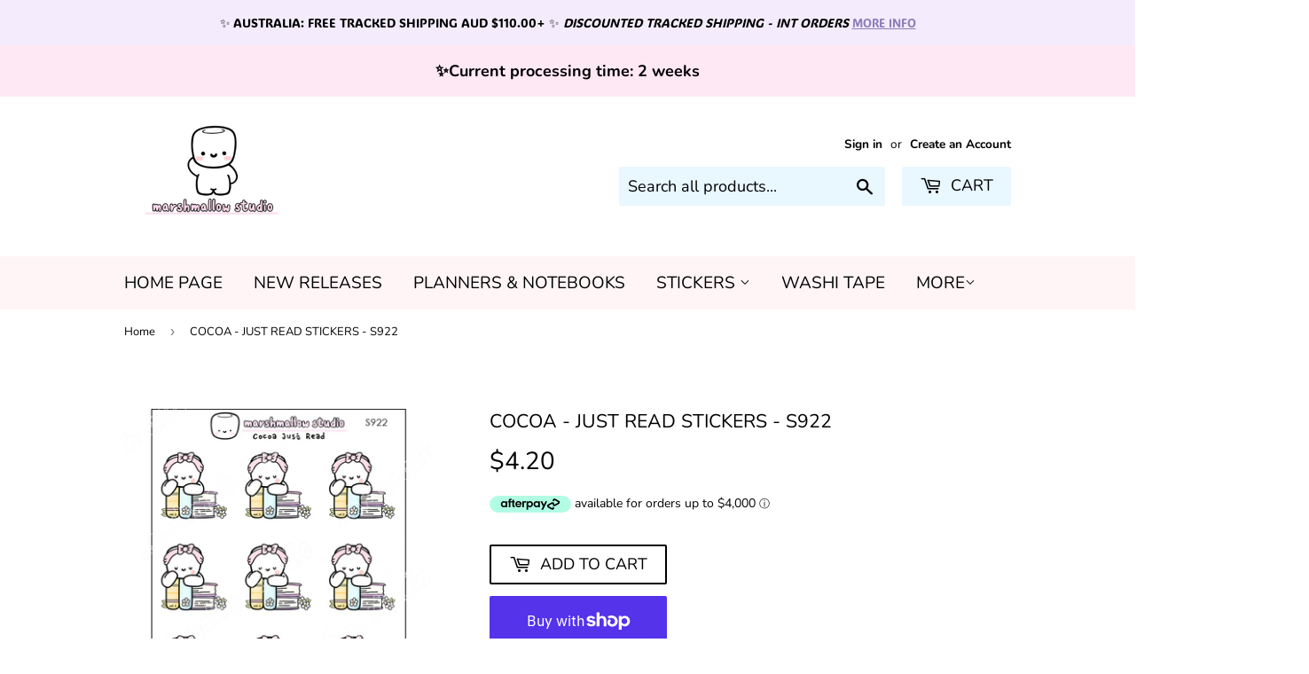

--- FILE ---
content_type: text/html; charset=utf-8
request_url: https://marshmallowstudio.com.au/products/copy-of-freckle-bear-crafting-planner-stickers-s505-1
body_size: 47068
content:
<!doctype html>
<!--[if lt IE 7]><html class="no-js lt-ie9 lt-ie8 lt-ie7" lang="en"> <![endif]-->
<!--[if IE 7]><html class="no-js lt-ie9 lt-ie8" lang="en"> <![endif]-->
<!--[if IE 8]><html class="no-js lt-ie9" lang="en"> <![endif]-->
<!--[if IE 9 ]><html class="ie9 no-js"> <![endif]-->
<!--[if (gt IE 9)|!(IE)]><!--> <html class="no-touch no-js"> <!--<![endif]-->
<head>
  <script>(function(H){H.className=H.className.replace(/\bno-js\b/,'js')})(document.documentElement)</script>
  <!-- Basic page needs ================================================== -->
  <meta charset="utf-8">
  <meta http-equiv="X-UA-Compatible" content="IE=edge,chrome=1">

  
  <link rel="shortcut icon" href="//marshmallowstudio.com.au/cdn/shop/files/WEB_LOGO_32x32.png?v=1736685682" type="image/png" />
  
  
  <!-- ============================= SEO Expert Pro ============================= -->
    <title>COCOA - JUST READ STICKERS - S922</title>
   
    
        <meta name="description" content="COCOA - JUST READ Slightly larger stickers for our book lover friends :) SIZE: 3.3&quot; x 4&quot;  PREMIUM MATTE STICKER - NON REMOVABLE SUITS ALL PLANNERS HAND DRAWN ORIGINAL DESIGNS &amp;amp; EXCLUSIVE TO MARSHMALLOW STUDIO COLOURS MAY VARY BASED ON INDIVIDUAL MONITORS AND/ OR SCREENS Chan and Kev xx" />
    
    <meta http-equiv="cache-control" content="max-age=0" />
    <meta http-equiv="cache-control" content="no-cache" />
    <meta http-equiv="expires" content="0" />
    <meta http-equiv="expires" content="Tue, 01 Jan 2000 1:00:00 GMT" />
    <meta http-equiv="pragma" content="no-cache" />
    <script type="application/ld+json">
    {
    "@context": "http://schema.org",
    "@type": "Organization",
    "name": "Marshmallow Studio",
    "url": "https://marshmallowstudio.com.au"    }
    </script>
    <script type="application/ld+json">
    {
        "@context": "http://schema.org",
        "@type": "WebSite",
        "url": "https://marshmallowstudio.com.au",
        "potentialAction": {
            "@type": "SearchAction",
            "target": "https://marshmallowstudio.com.au/search?q={query}",
            "query-input": "required name=query"
            }
    }
    </script>
    
    
   
    

<script type="application/ld+json">
    {
        "@context": "http://schema.org/",
        "@type": "Product",
        "url": "https://marshmallowstudio.com.au/products/copy-of-freckle-bear-crafting-planner-stickers-s505-1",
        "name": "COCOA - JUST READ STICKERS - S922",
        "image": "https://marshmallowstudio.com.au/cdn/shop/files/cocoa-just-read-planner-stickers-s922-new-releases-596.jpg?v=1706146096",
        "description": "COCOA - JUST READ\nSlightly larger stickers for our book lover friends :)\n\nSIZE: 3.3\" x 4\" \nPREMIUM MATTE STICKER - NON REMOVABLE\nSUITS ALL PLANNERS\nHAND DRAWN ORIGINAL DESIGNS \u0026amp; EXCLUSIVE TO MARSHMALLOW STUDIO\nCOLOURS MAY VARY BASED ON INDIVIDUAL MONITORS AND\/ OR SCREENS\n\nChan and Kev xx",
        "brand": {
            "name": "MarshmallowStudio"
        },
        "sku": "S922",
        "weight": "2g",
        "offers" : [
            {
                "@type" : "Offer" ,
                "priceCurrency" : "AUD" ,
                "price" : "4.20" ,
                "priceValidUntil": "2026-04-29",
                "availability" : "http://schema.org/InStock" ,
                "itemCondition": "http://schema.org/NewCondition",
                "sku": "S922",
                "url" : "https://marshmallowstudio.com.au/products/copy-of-freckle-bear-crafting-planner-stickers-s505-1?variant=40847896576023",
                "seller" : {
                    "@type" : "Organization",
                    "name" : "Marshmallow Studio"
                }
            }
        ]
    }
</script>


  <!-- Title and description ================================================== -->
  
  
  
  


  <!-- Product meta ================================================== -->
  <!-- /snippets/social-meta-tags.liquid -->




<meta property="og:site_name" content="Marshmallow Studio">
<meta property="og:url" content="https://marshmallowstudio.com.au/products/copy-of-freckle-bear-crafting-planner-stickers-s505-1">
<meta property="og:title" content="COCOA - JUST READ STICKERS - S922">
<meta property="og:type" content="product">
<meta property="og:description" content="COCOA - JUST READ Slightly larger stickers for our book lover friends :) SIZE: 3.3&quot; x 4&quot;  PREMIUM MATTE STICKER - NON REMOVABLE SUITS ALL PLANNERS HAND DRAWN ORIGINAL DESIGNS &amp;amp; EXCLUSIVE TO MARSHMALLOW STUDIO COLOURS MAY VARY BASED ON INDIVIDUAL MONITORS AND/ OR SCREENS Chan and Kev xx">

  <meta property="og:price:amount" content="4.20">
  <meta property="og:price:currency" content="AUD">

<meta property="og:image" content="http://marshmallowstudio.com.au/cdn/shop/files/cocoa-just-read-planner-stickers-s922-new-releases-596_1200x1200.jpg?v=1706146096">
<meta property="og:image:secure_url" content="https://marshmallowstudio.com.au/cdn/shop/files/cocoa-just-read-planner-stickers-s922-new-releases-596_1200x1200.jpg?v=1706146096">


<meta name="twitter:card" content="summary_large_image">
<meta name="twitter:title" content="COCOA - JUST READ STICKERS - S922">
<meta name="twitter:description" content="COCOA - JUST READ Slightly larger stickers for our book lover friends :) SIZE: 3.3&quot; x 4&quot;  PREMIUM MATTE STICKER - NON REMOVABLE SUITS ALL PLANNERS HAND DRAWN ORIGINAL DESIGNS &amp;amp; EXCLUSIVE TO MARSHMALLOW STUDIO COLOURS MAY VARY BASED ON INDIVIDUAL MONITORS AND/ OR SCREENS Chan and Kev xx">


  <!-- Helpers ================================================== -->
  <link rel="canonical" href="https://marshmallowstudio.com.au/products/copy-of-freckle-bear-crafting-planner-stickers-s505-1">
  <meta name="viewport" content="width=device-width,initial-scale=1">

  <!-- CSS ================================================== -->
  <link href="//marshmallowstudio.com.au/cdn/shop/t/5/assets/theme.scss.css?v=1565750762189186501769496644" rel="stylesheet" type="text/css" media="all" />

  <!-- Header hook for plugins ================================================== -->
  <script>window.performance && window.performance.mark && window.performance.mark('shopify.content_for_header.start');</script><meta name="google-site-verification" content="0yZET3p2g3eA5OOwK5zwu0wCLvlenclFnCSKvqOzkVY">
<meta name="google-site-verification" content="DW0RU2bEF-_6TXtyz3cT9xaVV1MLaGnAmZsuWwdrllQ">
<meta id="shopify-digital-wallet" name="shopify-digital-wallet" content="/12701499449/digital_wallets/dialog">
<meta name="shopify-checkout-api-token" content="c81c0ddf1fe23e0ceb75b47f361f30c5">
<meta id="in-context-paypal-metadata" data-shop-id="12701499449" data-venmo-supported="false" data-environment="production" data-locale="en_US" data-paypal-v4="true" data-currency="AUD">
<link rel="alternate" type="application/json+oembed" href="https://marshmallowstudio.com.au/products/copy-of-freckle-bear-crafting-planner-stickers-s505-1.oembed">
<script async="async" src="/checkouts/internal/preloads.js?locale=en-AU"></script>
<link rel="preconnect" href="https://shop.app" crossorigin="anonymous">
<script async="async" src="https://shop.app/checkouts/internal/preloads.js?locale=en-AU&shop_id=12701499449" crossorigin="anonymous"></script>
<script id="apple-pay-shop-capabilities" type="application/json">{"shopId":12701499449,"countryCode":"AU","currencyCode":"AUD","merchantCapabilities":["supports3DS"],"merchantId":"gid:\/\/shopify\/Shop\/12701499449","merchantName":"Marshmallow Studio","requiredBillingContactFields":["postalAddress","email"],"requiredShippingContactFields":["postalAddress","email"],"shippingType":"shipping","supportedNetworks":["visa","masterCard","amex","jcb"],"total":{"type":"pending","label":"Marshmallow Studio","amount":"1.00"},"shopifyPaymentsEnabled":true,"supportsSubscriptions":true}</script>
<script id="shopify-features" type="application/json">{"accessToken":"c81c0ddf1fe23e0ceb75b47f361f30c5","betas":["rich-media-storefront-analytics"],"domain":"marshmallowstudio.com.au","predictiveSearch":true,"shopId":12701499449,"locale":"en"}</script>
<script>var Shopify = Shopify || {};
Shopify.shop = "marshmallow-studio.myshopify.com";
Shopify.locale = "en";
Shopify.currency = {"active":"AUD","rate":"1.0"};
Shopify.country = "AU";
Shopify.theme = {"name":"Before MCC Supply","id":31020187705,"schema_name":"Supply","schema_version":"6.0.0","theme_store_id":679,"role":"main"};
Shopify.theme.handle = "null";
Shopify.theme.style = {"id":null,"handle":null};
Shopify.cdnHost = "marshmallowstudio.com.au/cdn";
Shopify.routes = Shopify.routes || {};
Shopify.routes.root = "/";</script>
<script type="module">!function(o){(o.Shopify=o.Shopify||{}).modules=!0}(window);</script>
<script>!function(o){function n(){var o=[];function n(){o.push(Array.prototype.slice.apply(arguments))}return n.q=o,n}var t=o.Shopify=o.Shopify||{};t.loadFeatures=n(),t.autoloadFeatures=n()}(window);</script>
<script>
  window.ShopifyPay = window.ShopifyPay || {};
  window.ShopifyPay.apiHost = "shop.app\/pay";
  window.ShopifyPay.redirectState = null;
</script>
<script id="shop-js-analytics" type="application/json">{"pageType":"product"}</script>
<script defer="defer" async type="module" src="//marshmallowstudio.com.au/cdn/shopifycloud/shop-js/modules/v2/client.init-shop-cart-sync_WVOgQShq.en.esm.js"></script>
<script defer="defer" async type="module" src="//marshmallowstudio.com.au/cdn/shopifycloud/shop-js/modules/v2/chunk.common_C_13GLB1.esm.js"></script>
<script defer="defer" async type="module" src="//marshmallowstudio.com.au/cdn/shopifycloud/shop-js/modules/v2/chunk.modal_CLfMGd0m.esm.js"></script>
<script type="module">
  await import("//marshmallowstudio.com.au/cdn/shopifycloud/shop-js/modules/v2/client.init-shop-cart-sync_WVOgQShq.en.esm.js");
await import("//marshmallowstudio.com.au/cdn/shopifycloud/shop-js/modules/v2/chunk.common_C_13GLB1.esm.js");
await import("//marshmallowstudio.com.au/cdn/shopifycloud/shop-js/modules/v2/chunk.modal_CLfMGd0m.esm.js");

  window.Shopify.SignInWithShop?.initShopCartSync?.({"fedCMEnabled":true,"windoidEnabled":true});

</script>
<script>
  window.Shopify = window.Shopify || {};
  if (!window.Shopify.featureAssets) window.Shopify.featureAssets = {};
  window.Shopify.featureAssets['shop-js'] = {"shop-cart-sync":["modules/v2/client.shop-cart-sync_DuR37GeY.en.esm.js","modules/v2/chunk.common_C_13GLB1.esm.js","modules/v2/chunk.modal_CLfMGd0m.esm.js"],"init-fed-cm":["modules/v2/client.init-fed-cm_BucUoe6W.en.esm.js","modules/v2/chunk.common_C_13GLB1.esm.js","modules/v2/chunk.modal_CLfMGd0m.esm.js"],"shop-toast-manager":["modules/v2/client.shop-toast-manager_B0JfrpKj.en.esm.js","modules/v2/chunk.common_C_13GLB1.esm.js","modules/v2/chunk.modal_CLfMGd0m.esm.js"],"init-shop-cart-sync":["modules/v2/client.init-shop-cart-sync_WVOgQShq.en.esm.js","modules/v2/chunk.common_C_13GLB1.esm.js","modules/v2/chunk.modal_CLfMGd0m.esm.js"],"shop-button":["modules/v2/client.shop-button_B_U3bv27.en.esm.js","modules/v2/chunk.common_C_13GLB1.esm.js","modules/v2/chunk.modal_CLfMGd0m.esm.js"],"init-windoid":["modules/v2/client.init-windoid_DuP9q_di.en.esm.js","modules/v2/chunk.common_C_13GLB1.esm.js","modules/v2/chunk.modal_CLfMGd0m.esm.js"],"shop-cash-offers":["modules/v2/client.shop-cash-offers_BmULhtno.en.esm.js","modules/v2/chunk.common_C_13GLB1.esm.js","modules/v2/chunk.modal_CLfMGd0m.esm.js"],"pay-button":["modules/v2/client.pay-button_CrPSEbOK.en.esm.js","modules/v2/chunk.common_C_13GLB1.esm.js","modules/v2/chunk.modal_CLfMGd0m.esm.js"],"init-customer-accounts":["modules/v2/client.init-customer-accounts_jNk9cPYQ.en.esm.js","modules/v2/client.shop-login-button_DJ5ldayH.en.esm.js","modules/v2/chunk.common_C_13GLB1.esm.js","modules/v2/chunk.modal_CLfMGd0m.esm.js"],"avatar":["modules/v2/client.avatar_BTnouDA3.en.esm.js"],"checkout-modal":["modules/v2/client.checkout-modal_pBPyh9w8.en.esm.js","modules/v2/chunk.common_C_13GLB1.esm.js","modules/v2/chunk.modal_CLfMGd0m.esm.js"],"init-shop-for-new-customer-accounts":["modules/v2/client.init-shop-for-new-customer-accounts_BUoCy7a5.en.esm.js","modules/v2/client.shop-login-button_DJ5ldayH.en.esm.js","modules/v2/chunk.common_C_13GLB1.esm.js","modules/v2/chunk.modal_CLfMGd0m.esm.js"],"init-customer-accounts-sign-up":["modules/v2/client.init-customer-accounts-sign-up_CnczCz9H.en.esm.js","modules/v2/client.shop-login-button_DJ5ldayH.en.esm.js","modules/v2/chunk.common_C_13GLB1.esm.js","modules/v2/chunk.modal_CLfMGd0m.esm.js"],"init-shop-email-lookup-coordinator":["modules/v2/client.init-shop-email-lookup-coordinator_CzjY5t9o.en.esm.js","modules/v2/chunk.common_C_13GLB1.esm.js","modules/v2/chunk.modal_CLfMGd0m.esm.js"],"shop-follow-button":["modules/v2/client.shop-follow-button_CsYC63q7.en.esm.js","modules/v2/chunk.common_C_13GLB1.esm.js","modules/v2/chunk.modal_CLfMGd0m.esm.js"],"shop-login-button":["modules/v2/client.shop-login-button_DJ5ldayH.en.esm.js","modules/v2/chunk.common_C_13GLB1.esm.js","modules/v2/chunk.modal_CLfMGd0m.esm.js"],"shop-login":["modules/v2/client.shop-login_B9ccPdmx.en.esm.js","modules/v2/chunk.common_C_13GLB1.esm.js","modules/v2/chunk.modal_CLfMGd0m.esm.js"],"lead-capture":["modules/v2/client.lead-capture_D0K_KgYb.en.esm.js","modules/v2/chunk.common_C_13GLB1.esm.js","modules/v2/chunk.modal_CLfMGd0m.esm.js"],"payment-terms":["modules/v2/client.payment-terms_BWmiNN46.en.esm.js","modules/v2/chunk.common_C_13GLB1.esm.js","modules/v2/chunk.modal_CLfMGd0m.esm.js"]};
</script>
<script>(function() {
  var isLoaded = false;
  function asyncLoad() {
    if (isLoaded) return;
    isLoaded = true;
    var urls = ["https:\/\/js.smile.io\/v1\/smile-shopify.js?shop=marshmallow-studio.myshopify.com","https:\/\/currency.conversionbear.com\/script?app=currency\u0026shop=marshmallow-studio.myshopify.com","https:\/\/webhooks.sonshaw.com\/js\/disable-click-image.js?shop=marshmallow-studio.myshopify.com"];
    for (var i = 0; i < urls.length; i++) {
      var s = document.createElement('script');
      s.type = 'text/javascript';
      s.async = true;
      s.src = urls[i];
      var x = document.getElementsByTagName('script')[0];
      x.parentNode.insertBefore(s, x);
    }
  };
  if(window.attachEvent) {
    window.attachEvent('onload', asyncLoad);
  } else {
    window.addEventListener('load', asyncLoad, false);
  }
})();</script>
<script id="__st">var __st={"a":12701499449,"offset":28800,"reqid":"fd849716-7ee8-489f-a991-6f19bc7d9c52-1769644176","pageurl":"marshmallowstudio.com.au\/products\/copy-of-freckle-bear-crafting-planner-stickers-s505-1","u":"9c90a97b9046","p":"product","rtyp":"product","rid":7020092751895};</script>
<script>window.ShopifyPaypalV4VisibilityTracking = true;</script>
<script id="captcha-bootstrap">!function(){'use strict';const t='contact',e='account',n='new_comment',o=[[t,t],['blogs',n],['comments',n],[t,'customer']],c=[[e,'customer_login'],[e,'guest_login'],[e,'recover_customer_password'],[e,'create_customer']],r=t=>t.map((([t,e])=>`form[action*='/${t}']:not([data-nocaptcha='true']) input[name='form_type'][value='${e}']`)).join(','),a=t=>()=>t?[...document.querySelectorAll(t)].map((t=>t.form)):[];function s(){const t=[...o],e=r(t);return a(e)}const i='password',u='form_key',d=['recaptcha-v3-token','g-recaptcha-response','h-captcha-response',i],f=()=>{try{return window.sessionStorage}catch{return}},m='__shopify_v',_=t=>t.elements[u];function p(t,e,n=!1){try{const o=window.sessionStorage,c=JSON.parse(o.getItem(e)),{data:r}=function(t){const{data:e,action:n}=t;return t[m]||n?{data:e,action:n}:{data:t,action:n}}(c);for(const[e,n]of Object.entries(r))t.elements[e]&&(t.elements[e].value=n);n&&o.removeItem(e)}catch(o){console.error('form repopulation failed',{error:o})}}const l='form_type',E='cptcha';function T(t){t.dataset[E]=!0}const w=window,h=w.document,L='Shopify',v='ce_forms',y='captcha';let A=!1;((t,e)=>{const n=(g='f06e6c50-85a8-45c8-87d0-21a2b65856fe',I='https://cdn.shopify.com/shopifycloud/storefront-forms-hcaptcha/ce_storefront_forms_captcha_hcaptcha.v1.5.2.iife.js',D={infoText:'Protected by hCaptcha',privacyText:'Privacy',termsText:'Terms'},(t,e,n)=>{const o=w[L][v],c=o.bindForm;if(c)return c(t,g,e,D).then(n);var r;o.q.push([[t,g,e,D],n]),r=I,A||(h.body.append(Object.assign(h.createElement('script'),{id:'captcha-provider',async:!0,src:r})),A=!0)});var g,I,D;w[L]=w[L]||{},w[L][v]=w[L][v]||{},w[L][v].q=[],w[L][y]=w[L][y]||{},w[L][y].protect=function(t,e){n(t,void 0,e),T(t)},Object.freeze(w[L][y]),function(t,e,n,w,h,L){const[v,y,A,g]=function(t,e,n){const i=e?o:[],u=t?c:[],d=[...i,...u],f=r(d),m=r(i),_=r(d.filter((([t,e])=>n.includes(e))));return[a(f),a(m),a(_),s()]}(w,h,L),I=t=>{const e=t.target;return e instanceof HTMLFormElement?e:e&&e.form},D=t=>v().includes(t);t.addEventListener('submit',(t=>{const e=I(t);if(!e)return;const n=D(e)&&!e.dataset.hcaptchaBound&&!e.dataset.recaptchaBound,o=_(e),c=g().includes(e)&&(!o||!o.value);(n||c)&&t.preventDefault(),c&&!n&&(function(t){try{if(!f())return;!function(t){const e=f();if(!e)return;const n=_(t);if(!n)return;const o=n.value;o&&e.removeItem(o)}(t);const e=Array.from(Array(32),(()=>Math.random().toString(36)[2])).join('');!function(t,e){_(t)||t.append(Object.assign(document.createElement('input'),{type:'hidden',name:u})),t.elements[u].value=e}(t,e),function(t,e){const n=f();if(!n)return;const o=[...t.querySelectorAll(`input[type='${i}']`)].map((({name:t})=>t)),c=[...d,...o],r={};for(const[a,s]of new FormData(t).entries())c.includes(a)||(r[a]=s);n.setItem(e,JSON.stringify({[m]:1,action:t.action,data:r}))}(t,e)}catch(e){console.error('failed to persist form',e)}}(e),e.submit())}));const S=(t,e)=>{t&&!t.dataset[E]&&(n(t,e.some((e=>e===t))),T(t))};for(const o of['focusin','change'])t.addEventListener(o,(t=>{const e=I(t);D(e)&&S(e,y())}));const B=e.get('form_key'),M=e.get(l),P=B&&M;t.addEventListener('DOMContentLoaded',(()=>{const t=y();if(P)for(const e of t)e.elements[l].value===M&&p(e,B);[...new Set([...A(),...v().filter((t=>'true'===t.dataset.shopifyCaptcha))])].forEach((e=>S(e,t)))}))}(h,new URLSearchParams(w.location.search),n,t,e,['guest_login'])})(!0,!0)}();</script>
<script integrity="sha256-4kQ18oKyAcykRKYeNunJcIwy7WH5gtpwJnB7kiuLZ1E=" data-source-attribution="shopify.loadfeatures" defer="defer" src="//marshmallowstudio.com.au/cdn/shopifycloud/storefront/assets/storefront/load_feature-a0a9edcb.js" crossorigin="anonymous"></script>
<script crossorigin="anonymous" defer="defer" src="//marshmallowstudio.com.au/cdn/shopifycloud/storefront/assets/shopify_pay/storefront-65b4c6d7.js?v=20250812"></script>
<script data-source-attribution="shopify.dynamic_checkout.dynamic.init">var Shopify=Shopify||{};Shopify.PaymentButton=Shopify.PaymentButton||{isStorefrontPortableWallets:!0,init:function(){window.Shopify.PaymentButton.init=function(){};var t=document.createElement("script");t.src="https://marshmallowstudio.com.au/cdn/shopifycloud/portable-wallets/latest/portable-wallets.en.js",t.type="module",document.head.appendChild(t)}};
</script>
<script data-source-attribution="shopify.dynamic_checkout.buyer_consent">
  function portableWalletsHideBuyerConsent(e){var t=document.getElementById("shopify-buyer-consent"),n=document.getElementById("shopify-subscription-policy-button");t&&n&&(t.classList.add("hidden"),t.setAttribute("aria-hidden","true"),n.removeEventListener("click",e))}function portableWalletsShowBuyerConsent(e){var t=document.getElementById("shopify-buyer-consent"),n=document.getElementById("shopify-subscription-policy-button");t&&n&&(t.classList.remove("hidden"),t.removeAttribute("aria-hidden"),n.addEventListener("click",e))}window.Shopify?.PaymentButton&&(window.Shopify.PaymentButton.hideBuyerConsent=portableWalletsHideBuyerConsent,window.Shopify.PaymentButton.showBuyerConsent=portableWalletsShowBuyerConsent);
</script>
<script>
  function portableWalletsCleanup(e){e&&e.src&&console.error("Failed to load portable wallets script "+e.src);var t=document.querySelectorAll("shopify-accelerated-checkout .shopify-payment-button__skeleton, shopify-accelerated-checkout-cart .wallet-cart-button__skeleton"),e=document.getElementById("shopify-buyer-consent");for(let e=0;e<t.length;e++)t[e].remove();e&&e.remove()}function portableWalletsNotLoadedAsModule(e){e instanceof ErrorEvent&&"string"==typeof e.message&&e.message.includes("import.meta")&&"string"==typeof e.filename&&e.filename.includes("portable-wallets")&&(window.removeEventListener("error",portableWalletsNotLoadedAsModule),window.Shopify.PaymentButton.failedToLoad=e,"loading"===document.readyState?document.addEventListener("DOMContentLoaded",window.Shopify.PaymentButton.init):window.Shopify.PaymentButton.init())}window.addEventListener("error",portableWalletsNotLoadedAsModule);
</script>

<script type="module" src="https://marshmallowstudio.com.au/cdn/shopifycloud/portable-wallets/latest/portable-wallets.en.js" onError="portableWalletsCleanup(this)" crossorigin="anonymous"></script>
<script nomodule>
  document.addEventListener("DOMContentLoaded", portableWalletsCleanup);
</script>

<link id="shopify-accelerated-checkout-styles" rel="stylesheet" media="screen" href="https://marshmallowstudio.com.au/cdn/shopifycloud/portable-wallets/latest/accelerated-checkout-backwards-compat.css" crossorigin="anonymous">
<style id="shopify-accelerated-checkout-cart">
        #shopify-buyer-consent {
  margin-top: 1em;
  display: inline-block;
  width: 100%;
}

#shopify-buyer-consent.hidden {
  display: none;
}

#shopify-subscription-policy-button {
  background: none;
  border: none;
  padding: 0;
  text-decoration: underline;
  font-size: inherit;
  cursor: pointer;
}

#shopify-subscription-policy-button::before {
  box-shadow: none;
}

      </style>

<script>window.performance && window.performance.mark && window.performance.mark('shopify.content_for_header.end');</script>

  

<!--[if lt IE 9]>
<script src="//cdnjs.cloudflare.com/ajax/libs/html5shiv/3.7.2/html5shiv.min.js" type="text/javascript"></script>
<![endif]-->
<!--[if (lte IE 9) ]><script src="//marshmallowstudio.com.au/cdn/shop/t/5/assets/match-media.min.js?v=4922" type="text/javascript"></script><![endif]-->


  
  

  <script src="//marshmallowstudio.com.au/cdn/shop/t/5/assets/jquery-2.2.3.min.js?v=58211863146907186831531267157" type="text/javascript"></script>

  <!--[if (gt IE 9)|!(IE)]><!--><script src="//marshmallowstudio.com.au/cdn/shop/t/5/assets/lazysizes.min.js?v=8147953233334221341531267157" async="async"></script><!--<![endif]-->
  <!--[if lte IE 9]><script src="//marshmallowstudio.com.au/cdn/shop/t/5/assets/lazysizes.min.js?v=8147953233334221341531267157"></script><![endif]-->

  <!--[if (gt IE 9)|!(IE)]><!--><script src="//marshmallowstudio.com.au/cdn/shop/t/5/assets/vendor.js?v=139556961657742901381531267157" defer="defer"></script><!--<![endif]-->
  <!--[if lte IE 9]><script src="//marshmallowstudio.com.au/cdn/shop/t/5/assets/vendor.js?v=139556961657742901381531267157"></script><![endif]-->

  <!--[if (gt IE 9)|!(IE)]><!--><script src="//marshmallowstudio.com.au/cdn/shop/t/5/assets/theme.js?v=171592152038114834171736640541" defer="defer"></script><!--<![endif]-->
  <!--[if lte IE 9]><script src="//marshmallowstudio.com.au/cdn/shop/t/5/assets/theme.js?v=171592152038114834171736640541"></script><![endif]-->

<link rel="stylesheet" href="https://cdnjs.cloudflare.com/ajax/libs/font-awesome/4.7.0/css/font-awesome.min.css">



<script>
window.mlvedaShopCurrency = "AUD";
window.shopCurrency = "AUD";
window.supported_currencies = "USD CAD AUD GBP EUR INR JPY AED AFN ALL AMD AOA ARS AWG AZN BAM BBD BDT BGN BHD BIF BMD BND BOB BRL BWP BYR BZD CDF CHF CLP CNY COP CRC CVE CZK DJF DKK DOP DZD EGP ERN ETB GEL GHS GNF GTQ GYD HKD HNL HRK HUF IDR ILS IQD IRR ISK JMD JOD KES KHR KMF KRW KWD KZT LBP LKR LRD LTL LVL LYD MAD MDL MGA MKD MMK MOP MUR MXN MYR MZN NAD NGN NIO NOK NPR NZD OMR PAB PEN PHP PKR PLN PYG QAR RON RSD RUB RWF SAR SDG SEK SGD SOS STD SYP THB TND TOP TRY TTD TWD TZS UAH UGX UYU UZS VEF VND XAF XAG XAU XCD XDR XPF XOF YER ZAR ZMW";
</script><link rel="stylesheet" href="//marshmallowstudio.com.au/cdn/shop/t/5/assets/sca-pp.css?v=26248894406678077071531347855">
 <script>
  
  SCAPPShop = {};
    
  </script>
<script src="//marshmallowstudio.com.au/cdn/shop/t/5/assets/sca-pp-initial.js?v=44055980046105472121531347853" type="text/javascript"></script>
   














<!-- BeginConsistentCartAddon -->  <script>    Shopify.customer_logged_in = false ;  Shopify.customer_email = "" ;  Shopify.log_uuids = true;    </script>  <!-- EndConsistentCartAddon -->
<!-- BEGIN app block: shopify://apps/ta-banner-pop-up/blocks/bss-banner-popup/2db47c8b-7637-4260-aa84-586b08e92aea --><script id='bss-banner-config-data'>
	if(typeof BSS_BP == "undefined") {
	  window.BSS_BP = {
	  	app_id: "155531739137",
			shop_id: "17072",
			is_watermark: "false",
			customer: null,
			shopDomain: "marshmallow-studio.myshopify.com",
			storefrontAccessToken: "f76a4b2b91e045509fe01f0fc3c0e82a",
			popup: {
				configs: [],
			},
			banner: {
				configs: []
			},
			window_popup: {
				configs: []
			},
			popupSettings: {
				delay_time: 2,
				gap_time: 3,
			},
			page_type: "product",
			productPageId: "7020092751895",
			collectionPageId: "",
			noImageAvailableImgUrl: "https://cdn.shopify.com/extensions/019c03b1-e591-7b72-9fab-84f0419502fb/banner-popup-tae-334/assets/no-image-available.png",
			currentLocale: {
				name: "English",
				primary: true,
				iso_code: "en",
			},
			country: {
				name: "Australia",
				iso_code: "AU",
				currencySymbol: "$",
				market_id: "1881538583",
			},
			is_locked: false,
			partner_development: false,
			excluded_ips: '[]',
		}
		Object.defineProperty(BSS_BP, 'plan_code', {
			enumerable: false,
			configurable: false,
			writable: false,
			value: "free",
		});
		Object.defineProperty(BSS_BP, 'is_exceed_quota', {
			enumerable: false,
			configurable: false,
			writable: false,
			value: "",
		});
		Object.defineProperty(BSS_BP, 'is_legacy', {
			enumerable: false,
			configurable: false,
			writable: false,
			value: "true",
		});
	}
</script>


	<link fetchpriority="high" rel="preload" as="script" href=https://cdn.shopify.com/extensions/019c03b1-e591-7b72-9fab-84f0419502fb/banner-popup-tae-334/assets/bss.bp.shared.js />
	<!-- BEGIN app snippet: window-popup-config --><!-- BSS Preload window popup image --><link href='https://cdn.shopify.com/s/files/1/0127/0149/9449/files/app-bss-banner-popup_app-bss-banner-popup_989d2f4b-f85d-4b68-92e4-848ac4cbf987_NEWSLETTERLOGO.png?v=1763604553' as='image' rel="preload" fetchpriority='high' /><!-- Preload script -->
  
    <link rel="preload" href="https://cdn.shopify.com/extensions/019c03b1-e591-7b72-9fab-84f0419502fb/banner-popup-tae-334/assets/bss.bp.window-popup.js" as="script">
  

	<script id="bss-window-popup-config" type="application/json">
    {"configs":[{"id":10075,"shop_id":17072,"type":2,"priority":1,"enable":true,"name":"New Email Signup Popup","device":"desktop,mobile","countries":"","enable_allowed_countries":false,"country_type":0,"exclude_countries":null,"customer_type":0,"excl_customer_type":0,"excl_specific_page_stt":false,"customer_ids":"","customer_tags":"","excl_customer_ids":"","excl_customer_tags":"","pages":"all","specific_page":"","excl_specific_page":"","enable_language":false,"allowed_languages":"","enable_to_date":true,"enable_visibility_date":false,"enable_fixed_time":false,"from_date":"2025-08-12T02:20:19.000Z","to_date":"2025-08-12T02:20:19.000Z","fixed_time":"{}","custom_css":"","product_type":0,"excl_product_type":0,"product_ids":"","collections":"","tags":"","excl_product_ids":"","excl_tags":"","collection_type":0,"collection_ids":"","excl_product_collections":"","delay_type":0,"delay_time":0,"added_to_cart_items":[],"button_selectors":"","delay_time_seconds":0,"show_again_type":2,"show_again_time":0,"is_deleted":false,"selected_markets":null,"created_at":"2025-08-12T02:52:39.613Z","updated_at":"2025-11-20T02:09:18.031Z","window_popup":{"id":3989,"popup_id":10075,"template":1,"content_text":{"text":"\u003cp style=\"text-align: center\"\u003e\u003cspan style=\"font-size: 24px\"\u003e\u003cstrong\u003eSign up to our Newsletter here!\u003c\/strong\u003e\u003c\/span\u003e\u003c\/p\u003e","sub_text":"\u003cp style=\"font-size: 13px; text-align: center\"\u003e\u003cspan style=\"font-size: 16px\"\u003eWe don't often send out emails, but when we do, it's to make sure you don't miss out on anything new!\u003c\/span\u003e\u003c\/p\u003e"},"content_order":"text,sub_text,form","image_settings":{"size":50,"position":"top","image_url":"https:\/\/cdn.shopify.com\/s\/files\/1\/0127\/0149\/9449\/files\/app-bss-banner-popup_app-bss-banner-popup_989d2f4b-f85d-4b68-92e4-848ac4cbf987_NEWSLETTERLOGO.png?v=1763604553","show_on_mb":true,"image_url_s3":"https:\/\/cdn.shopify.com\/s\/files\/1\/0127\/0149\/9449\/files\/app-bss-banner-popup_989d2f4b-f85d-4b68-92e4-848ac4cbf987_NEWSLETTERLOGO.png?v=1754967154"},"max_width":520,"height_type":0,"height":390,"element_gap":20,"overlay":40,"padding":"20px 20px 20px 20px","border_radius":"16px 16px 16px 16px","border_style":0,"border_width":"0px 0px 0px 0px","border_color":"#000000","bg_type":0,"bg_color":"#ffffff","bg_opacity":100,"bg_gradient":"{\"color1\":\"#FF6162\",\"color2\":\"#FF9766\"}","bg_preset":0,"bg_img_url_cdn":"","bg_img_url_s3":"","bg_img_path_name":"","bg_size":"auto","font_family":"Alata","font_url":"https:\/\/banner-sale-popup.tech-arms.io\/fonts\/Alata.ttf","font_url_cdn":"https:\/\/cdn.shopify.com\/s\/files\/1\/0127\/0149\/9449\/files\/Alata_f8baae6b-905c-4be1-8d4f-8dea508399ef.ttf?v=1763604555","text_color":{"text":"#000000","sub_text":"#616161"},"btn_settings":{"url":"","btn_color":"#FBDFEC","btn_style":"2","full_width":false,"success_url":"","target_blank":false,"btn_txt_color":"#000000","success_btn_type":0,"success_target_blank":false,"enable_after_click_button":false},"close_btn_settings":{"bg_color":"#E5E5E5","x_icon_color":"#000000","hide_close_btn":false},"coupon_settings":{"bg_color":"#000000","font_size":14,"full_width":false,"text_color":"#000000","border_style":7},"form_structure":{"fieldGap":12,"bannerGap":20,"structures":[{"type":"email","label":"Email","priority":10,"required":true,"draggable":true,"fieldName":"email","placeholder":"Enter your email"},{"type":"button","label":"Subscribe button","priority":50,"fieldName":"subscribe_button","placeholder":"\u003cp\u003e\u003cspan style=\"font-size: 20px\"\u003e\u003cstrong\u003eJoin here\u003c\/strong\u003e\u003c\/span\u003e\u003c\/p\u003e"}],"contentOrder":"text,form","inputBGColor":"#f5f5f5","inputTextColor":"#000000","inputBorderColor":"#000000","inputBorderRadius":"4px 4px 4px 4px"},"email_integrations":{"shopify":{"tags":"BSSpopup","enabled":true}},"success_config":{"order":["text","sub_text","button"],"font_url":"","btn_style":{"padding":"8px 8px 8px 8px","animation":0,"btn_color":"#FBD7EA","btn_style":"2","full_width":true,"btn_txt_color":"#060505"},"discount_id":"","font_family":"","content_text":{"text":"\u003cp style=\"text-align: center\"\u003e\u003cspan style=\"font-size: 24px\"\u003e\u003cstrong\u003eThank-you for joining us!\u003c\/strong\u003e\u003c\/span\u003e\u003c\/p\u003e","button":"\u003cp\u003e\u003cspan style=\"font-size: 16px\"\u003e\u003cstrong\u003eContinue shopping\u003c\/strong\u003e\u003c\/span\u003e\u003c\/p\u003e","sub_text":"\u003cp style=\"text-align: center\"\u003e\u003cspan style=\"font-size: 16px\"\u003eWe hope that our products always make you smile, and if you would like an exclusive discount + extra freebies, you can join our Facebook Group where you will meet fellow stationery enthusiasts!\u003c\/span\u003e\u003c\/p\u003e"},"font_url_cdn":"","coupon_source":0},"countdown_style":{"digit_style":"0","timer_color":"{\"background\":\"#000000\",\"text\":\"#000000\",\"number\":\"#fff\"}","countdown_format":"dd:hh:mm:ss","countdown_position":"center","font_size_countdown":20},"tease_config":{"type":2,"content":"\u003cp\u003e\u003cspan style=\"color: rgb(255, 255, 255); font-size: 14px\"\u003e💌 \u003c\/span\u003e\u003cspan style=\"color: #000000; font-size: 14px\"\u003eSign up to our Newsletter!\u003c\/span\u003e\u003c\/p\u003e","bg_color":"#FCDAED","font_url":"","font_family":"","show_mobile":false,"enable_close":true,"font_url_cdn":"","show_desktop":false,"mobile_position":3,"desktop_position":3},"disable_backdrop_click":false,"position_config":null,"auto_apply_discount":false,"countdown_success_style":null,"selected_template":null,"section_style":null}}],"dictionary":null}
  </script>

  <script>
    const bssWindowPopupConfig = document.querySelector("script#bss-window-popup-config");
    const parsedWPConfig = JSON.parse(bssWindowPopupConfig.textContent)  
    BSS_BP.window_popup.configs = parsedWPConfig.configs;
    BSS_BP.window_popup.dictionary = parsedWPConfig.dictionary || {};
  </script><!-- END app snippet -->
	<!-- BEGIN app snippet: banner-config --><!-- BSS Preload banner image --><!-- BSS Preload banner font --><link href='https://cdn.shopify.com/s/files/1/0127/0149/9449/files/ADLaM_Display_a74ac84d-5f58-4f34-9e5b-b683e4cc85aa.ttf?v=1764057958' as='font' rel="preload" type="font/woff2" fetchpriority="low" crossorigin="anonymous"><!-- Preload script -->
  
    <link rel="preload" as="script" href="https://cdn.shopify.com/extensions/019c03b1-e591-7b72-9fab-84f0419502fb/banner-popup-tae-334/assets/bss.bp.banner.js" />
  

  <script id="bss-banner-config" type="application/json">
    {"configs":[{"id":18050,"shop_id":17072,"banner_type":0,"name":"New Announcement Banner","priority":1,"enable":true,"position":0,"customer_type":0,"product_type":0,"excl_product_type":0,"excl_customer_type":0,"enable_allowed_countries":false,"enable_fixed_time":false,"enable_visibility_date":false,"close_button":false,"is_fixed":false,"countries":"","country_type":0,"exclude_countries":null,"fixed_time":"{}","from_date":"2025-11-25T07:41:58.000Z","to_date":"2025-11-25T07:41:58.000Z","enable_to_date":true,"customer_ids":"","customer_tags":"","collections":"","product_ids":"","tags":"","excl_customer_ids":"","excl_customer_tags":"","excl_product_ids":"","excl_tags":"","pages":"all","specific_pages":"","enable_excl_pages":false,"excl_pages":"","show_device":"all","btn_close_color":"#ffffff","show_arrow":false,"btn_arrow_color":"#ffffff","enable_language":false,"allowed_languages":"","custom_css":"","delay_type":0,"delay_time":0,"delay_time_seconds":0,"show_again_type":0,"show_again_time":0,"collection_type":0,"collection_ids":"","excl_product_collections":"","is_deleted":false,"created_at":"2025-11-25T07:46:46.122Z","updated_at":"2025-11-25T08:05:59.201Z","email_integrations":{"klaviyo":{"listId":"","enabled":false},"shopify":{"tags":"BSSbanner","enabled":true}},"multi_config":null,"added_to_cart_items":[],"font_scale_enabled":false,"font_scale":0,"selected_markets":null,"banner_templates":[{"id":18287,"banner_id":18050,"template":0,"banner_text":"\u003cp style=\"font-size: 13px;\"\u003e\u003cspan style=\"font-size: 14px\"\u003e✨\u003c\/span\u003e\u003cspan style=\"font-size: 12px\"\u003e \u003c\/span\u003e\u003cspan style=\"font-size: 14px\"\u003eAUSTRALIA: FREE TRACKED SHIPPING AUD $110.00+ ✨ \u003cem\u003eDISCOUNTED TRACKED SHIPPING - INT ORDERS\u003c\/em\u003e \u003c\/span\u003e\u003c\/p\u003e","clickable":true,"redirect_url":"https:\/\/marshmallowstudio.com.au\/apps\/help-center","bg_type":0,"bg_color":"#F4ECFD","bg_opacity":100,"bg_gradient":"{\"color1\":\"#FF6162\",\"color2\":\"#FF9766\"}","bg_preset":0,"bg_img_url_cdn":null,"bg_img_url_s3":"","bg_img_path_name":null,"bg_size":"auto","text_format":0,"font_color":"#000000","font_size":16,"font_size_button":13,"font_family":"ADLaM Display","font_url":"https:\/\/banner-sale-popup.tech-arms.io\/fonts\/ADLaM_Display.ttf","font_url_cdn":"https:\/\/cdn.shopify.com\/s\/files\/1\/0127\/0149\/9449\/files\/ADLaM_Display_a74ac84d-5f58-4f34-9e5b-b683e4cc85aa.ttf?v=1764057958","act_type":2,"act_text":"\u003cp style=\"font-size: 13px;\"\u003e\u003cspan style=\"font-size: 13px\"\u003eMORE INFO\u003c\/span\u003e\u003c\/p\u003e","btn_style":2,"act_content_color":"#8B7FB9","btn_text_color":"#ffffff","countdown_start_time":"Tue Nov 25 2025 15:41:00 GMT+0800 (Australian Western Standard Time)","countdown_end_time":"Wed Nov 26 2025 03:41:00 GMT+0800 (Australian Western Standard Time)","act_timer_end":0,"timer_color":"{\"background\":\"#494949\",\"text\":\"#ffffff\",\"number\":\"#ffffff\",\"border\":\"#ff3f3f\",\"flipLine\":\"#000\",\"accentColor\":\"#FF3366\"}","trans_countdown":"{\"day\":\"Days\",\"hours\":\"Hrs\",\"minute\":\"Mins\",\"second\":\"Secs\"}","animation_type":0,"animation_duration":"3","animation_hover_pause":false,"font_size_countdown":20,"countdown_type":0,"countdown_format":"dd:hh:mm:ss","countdown_daily":"{\"from_time\":\"00:00\",\"to_time\":\"23:59\"}","countdown_interval":"{\"start_time\":\"Tue Nov 25 2025 15:41:00 GMT+0800 (Australian Western Standard Time)\",\"countdown_length\":{\"days\":31,\"hours\":0,\"minutes\":0},\"break_length\":{\"days\":31,\"hours\":0,\"minutes\":0}}","bg_padding":12,"bg_padding_bottom":12,"bg_padding_left":0,"bg_padding_right":0,"mobile_padding_enabled":true,"mb_bg_padding":"12px 0px 12px 0px","content_gap":16,"font_scale_enabled":true,"font_scale":-4,"border_width":"0px 0px 0px 0px","border_radius":"0px 0px 0px 0px","border_style":0,"border_color":"#000000","content_order":"text,action","btn_copy":"{\"text_copy\":\"\",\"success_mess\":\"COPIED ✅\"}","discount_id":"","discount_style":"{\"border\":7,\"background\":\"#000000\",\"text_color\":\"#000000\",\"font_size\":13}","selected_template":{"preset":"minimalist","customize":true},"modified_fields":{"act_text":true,"act_type":true,"btn_copy":false,"clickable":true,"banner_text":true,"coupon_code":false,"discount_id":false,"redirect_url":true,"translations":false,"act_timer_end":false,"content_order":true,"coupon_source":false,"enable_coupon":false,"animation_type":false,"countdown_type":false,"countdown_daily":false,"trans_countdown":false,"countdown_format":false,"animation_duration":false,"countdown_end_time":false,"countdown_interval":false,"free_shipping_goal":false,"countdown_start_time":false,"animation_hover_pause":false},"enable_coupon":false,"coupon_source":1,"coupon_code":"","btn_settings":{"url":"","padding":"8px 8px 8px 8px","animation":0,"btn_color":"#ffffff","btn_style":"2","success_url":"","target_blank":false,"btn_txt_color":"#4A90E2","success_btn_type":0,"success_target_blank":false,"enable_after_click_button":false},"countdown_evergreen":{"days":0,"hours":0,"minutes":15},"digit_style":"0","auto_apply_discount":false,"free_shipping_goal":{},"form_structure":null,"button_styles":{"padding":"8px 8px 8px 8px","animation":0},"slide_config":null,"created_at":"2025-11-25T07:46:46.122Z","updated_at":"2025-11-25T07:46:46.122Z"}]}],"dictionary":null }
  </script>
  <script>
    const bssBannerDataScript = document.querySelector("script#bss-banner-config");
    const parsed = JSON.parse(bssBannerDataScript.textContent)  
    BSS_BP.banner.configs = parsed.configs;
    BSS_BP.banner.dictionary = parsed.dictionary || {};
  </script><!-- END app snippet -->
	<!-- BEGIN app snippet: sale-popup-config --><script id="bss-sale-popup-config" type="application/json">
    {"configs":[],"dictionary":null,"popup_settings":{"delay_time":2,"gap_time":3}}
  </script>

  <script>
    const bssSalePopupConfig = document.querySelector("script#bss-sale-popup-config");
    const parsedSPConfig = JSON.parse(bssSalePopupConfig.textContent)  
    BSS_BP.popup.configs = parsedSPConfig.configs;
    BSS_BP.popup.dictionary = parsedSPConfig.dictionary || {};
    BSS_BP.popupSettings = parsedSPConfig.popup_settings || BSS_BP.popupSettings;
  </script><!-- END app snippet -->


<!-- BEGIN app snippet: support-code -->
<!-- END app snippet -->


	<script
		id='init_script'
		defer
		src='https://cdn.shopify.com/extensions/019c03b1-e591-7b72-9fab-84f0419502fb/banner-popup-tae-334/assets/bss.bp.index.js'
	></script>



<!-- END app block --><!-- BEGIN app block: shopify://apps/cbb-add-to-cart/blocks/app-embed-block/a337a7bb-287b-4555-be68-8840dc3d7881 --><script>
    window.codeblackbelt = window.codeblackbelt || {};
    window.codeblackbelt.shop = window.codeblackbelt.shop || 'marshmallow-studio.myshopify.com';
    </script><script src="//cdn.codeblackbelt.com/widgets/collections-add-to-cart/main.min.js?version=2026012907+0800" async></script>
<!-- END app block --><!-- BEGIN app block: shopify://apps/swishlist-simple-wishlist/blocks/wishlist_settings/bfcb80f2-f00d-42ae-909a-9f00c726327b --><style id="st-wishlist-custom-css">  </style><!-- BEGIN app snippet: wishlist_styles --><style> :root{ --st-add-icon-color: ; --st-added-icon-color: ; --st-loading-icon-color: ; --st-atc-button-border-radius: ; --st-atc-button-color: ; --st-atc-button-background-color: ; }  /* .st-wishlist-button, #st_wishlist_icons, .st-wishlist-details-button{ display: none; } */  #st_wishlist_icons { display: none; }  .st-wishlist-initialized .st-wishlist-button{ display: flex; }  .st-wishlist-loading-icon{ color: var(--st-loading-icon-color) }  .st-wishlist-button:not([data-type="details"]) .st-wishlist-icon{ color: var(--st-add-icon-color) }  .st-wishlist-button.st-is-added:not([data-type="details"]) .st-wishlist-icon{ color: var(--st-added-icon-color) }  .st-wishlist-button.st-is-loading:not([data-type="details"]) .st-wishlist-icon{ color: var(--st-loading-icon-color) }  .st-wishlist-initialized { .st-wishlist-details-button--header-icon, .st-wishlist-details-button { display: flex; } }  .st-initialized.st-wishlist-details-button--header-icon, .st-initialized.st-wishlist-details-button{ display: flex; }  .st-wishlist-details-button .st-wishlist-icon{ color: var(--icon-color); } </style>  <!-- END app snippet --><link rel="stylesheet" href="https://cdn.shopify.com/extensions/019bea33-d48d-7ce0-93f9-a929588b0427/arena-wishlist-389/assets/st_wl_styles.min.css" media="print" onload="this.media='all'" > <noscript><link href="//cdn.shopify.com/extensions/019bea33-d48d-7ce0-93f9-a929588b0427/arena-wishlist-389/assets/st_wl_styles.min.css" rel="stylesheet" type="text/css" media="all" /></noscript>               <template id="st_wishlist_template">  <!-- BEGIN app snippet: wishlist_drawer --> <div class="st-wishlist-details st-wishlist-details--drawer st-wishlist-details--right st-is-loading "> <div class="st-wishlist-details_overlay"><span></span></div>  <div class="st-wishlist-details_wrapper"> <div class="st-wishlist-details_header"> <div class="st-wishlist-details_title st-flex st-justify-between"> <div class="st-h3 h2">My Wishlist</div> <button class="st-close-button" aria-label="Close the wishlist drawer" title="Close the wishlist drawer" > X </button> </div><div class="st-wishlist-details_shares"><!-- BEGIN app snippet: wishlist_shares --><ul class="st-wishlist-shares st-list-style-none st-flex st-gap-20 st-justify-center" data-list=""> <li class="st-wishlist-share-item st-wishlist-share-item--facebook"> <button class="st-share-button" data-type="facebook" aria-label="Share on Facebook" title="Share on Facebook" > <svg class="st-icon" width="24px" height="24px" viewBox="0 0 24 24" enable-background="new 0 0 24 24" > <g><path fill="currentColor" d="M18.768,7.465H14.5V5.56c0-0.896,0.594-1.105,1.012-1.105s2.988,0,2.988,0V0.513L14.171,0.5C10.244,0.5,9.5,3.438,9.5,5.32 v2.145h-3v4h3c0,5.212,0,12,0,12h5c0,0,0-6.85,0-12h3.851L18.768,7.465z"></path></g> </svg> </button> </li> <li class="st-wishlist-share-item st-wishlist-share-item--pinterest"> <button class="st-share-button" data-type="pinterest" aria-label="Pin on Pinterest" title="Pin on Pinterest" > <svg class="st-icon" width="24px" height="24px" viewBox="0 0 24 24" enable-background="new 0 0 24 24" > <path fill="currentColor" d="M12.137,0.5C5.86,0.5,2.695,5,2.695,8.752c0,2.272,0.8 ,4.295,2.705,5.047c0.303,0.124,0.574,0.004,0.661-0.33 c0.062-0.231,0.206-0.816,0.271-1.061c0.088-0.331,0.055-0.446-0.19-0.736c-0.532-0.626-0.872-1.439-0.872-2.59 c0-3.339,2.498-6.328,6.505-6.328c3.548,0,5.497,2.168,5.497,5.063c0,3.809-1.687,7.024-4.189,7.024 c-1.382,0-2.416-1.142-2.085-2.545c0.397-1.675,1.167-3.479,1.167-4.688c0-1.081-0.58-1.983-1.782-1.983 c-1.413,0-2.548,1.461-2.548,3.42c0,1.247,0.422,2.09,0.422,2.09s-1.445,6.126-1.699,7.199c-0.505,2.137-0.076,4.756-0.04,5.02 c0.021,0.157,0.224,0.195,0.314,0.078c0.13-0.171,1.813-2.25,2.385-4.325c0.162-0.589,0.929-3.632,0.929-3.632 c0.459,0.876,1.801,1.646,3.228,1.646c4.247,0,7.128-3.871,7.128-9.053C20.5,4.15,17.182,0.5,12.137,0.5z"></path> </svg> </button> </li> <li class="st-wishlist-share-item st-wishlist-share-item--twitter"> <button class="st-share-button" data-type="twitter" aria-label="Tweet on Twitter" title="Tweet on Twitter" > <svg class="st-icon" width="24px" height="24px" xmlns="http://www.w3.org/2000/svg" viewBox="0 0 512 512" > <!--!Font Awesome Free 6.7.2 by @fontawesome - https://fontawesome.com License - https://fontawesome.com/license/free Copyright 2025 Fonticons, Inc.--> <path fill="currentColor" d="M389.2 48h70.6L305.6 224.2 487 464H345L233.7 318.6 106.5 464H35.8L200.7 275.5 26.8 48H172.4L272.9 180.9 389.2 48zM364.4 421.8h39.1L151.1 88h-42L364.4 421.8z"/> </svg> </button> </li> <li class="st-wishlist-share-item st-wishlist-share-item--whatsapp"> <button class="st-share-button" data-type="whatsapp" aria-label="Share on WhatsApp" title="Share on WhatsApp" > <svg class="st-icon" xmlns="http://www.w3.org/2000/svg" viewBox="0 0 448 512"> <path fill="currentColor" d="M380.9 97.1C339 55.1 283.2 32 223.9 32c-122.4 0-222 99.6-222 222 0 39.1 10.2 77.3 29.6 111L0 480l117.7-30.9c32.4 17.7 68.9 27 106.1 27h.1c122.3 0 224.1-99.6 224.1-222 0-59.3-25.2-115-67.1-157zm-157 341.6c-33.2 0-65.7-8.9-94-25.7l-6.7-4-69.8 18.3L72 359.2l-4.4-7c-18.5-29.4-28.2-63.3-28.2-98.2 0-101.7 82.8-184.5 184.6-184.5 49.3 0 95.6 19.2 130.4 54.1 34.8 34.9 56.2 81.2 56.1 130.5 0 101.8-84.9 184.6-186.6 184.6zm101.2-138.2c-5.5-2.8-32.8-16.2-37.9-18-5.1-1.9-8.8-2.8-12.5 2.8-3.7 5.6-14.3 18-17.6 21.8-3.2 3.7-6.5 4.2-12 1.4-32.6-16.3-54-29.1-75.5-66-5.7-9.8 5.7-9.1 16.3-30.3 1.8-3.7 .9-6.9-.5-9.7-1.4-2.8-12.5-30.1-17.1-41.2-4.5-10.8-9.1-9.3-12.5-9.5-3.2-.2-6.9-.2-10.6-.2-3.7 0-9.7 1.4-14.8 6.9-5.1 5.6-19.4 19-19.4 46.3 0 27.3 19.9 53.7 22.6 57.4 2.8 3.7 39.1 59.7 94.8 83.8 35.2 15.2 49 16.5 66.6 13.9 10.7-1.6 32.8-13.4 37.4-26.4 4.6-13 4.6-24.1 3.2-26.4-1.3-2.5-5-3.9-10.5-6.6z"/> </svg> </button> </li> <li class="st-wishlist-share-item st-wishlist-share-item--email"> <button class="st-share-button" data-type="email" aria-label="Share on Email" title="Share on Email" > <svg class="st-icon" width="24px" height="24px" viewBox="0 0 24 24" enable-background="new 0 0 24 24" > <path fill="currentColor" d="M22,4H2C0.897,4,0,4.897,0,6v12c0,1.103,0.897,2,2,2h20c1.103,0,2-0.897,2-2V6C24,4.897,23.103,4,22,4z M7.248,14.434 l-3.5,2C3.67,16.479,3.584,16.5,3.5,16.5c-0.174,0-0.342-0.09-0.435-0.252c-0.137-0.239-0.054-0.545,0.186-0.682l3.5-2 c0.24-0.137,0.545-0.054,0.682,0.186C7.571,13.992,7.488,14.297,7.248,14.434z M12,14.5c-0.094,0-0.189-0.026-0.271-0.08l-8.5-5.5 C2.997,8.77,2.93,8.46,3.081,8.229c0.15-0.23,0.459-0.298,0.691-0.147L12,13.405l8.229-5.324c0.232-0.15,0.542-0.084,0.691,0.147 c0.15,0.232,0.083,0.542-0.148,0.691l-8.5,5.5C12.189,14.474,12.095,14.5,12,14.5z M20.934,16.248 C20.842,16.41,20.673,16.5,20.5,16.5c-0.084,0-0.169-0.021-0.248-0.065l-3.5-2c-0.24-0.137-0.323-0.442-0.186-0.682 s0.443-0.322,0.682-0.186l3.5,2C20.988,15.703,21.071,16.009,20.934,16.248z"></path> </svg> </button> </li> <li class="st-wishlist-share-item st-wishlist-share-item--copy_link"> <button class="st-share-button" data-type="copy_link" aria-label="Copy to Clipboard" title="Copy to Clipboard" > <svg class="st-icon" width="24" height="24" viewBox="0 0 512 512"> <path fill="currentColor" d="M459.654,233.373l-90.531,90.5c-49.969,50-131.031,50-181,0c-7.875-7.844-14.031-16.688-19.438-25.813 l42.063-42.063c2-2.016,4.469-3.172,6.828-4.531c2.906,9.938,7.984,19.344,15.797,27.156c24.953,24.969,65.563,24.938,90.5,0 l90.5-90.5c24.969-24.969,24.969-65.563,0-90.516c-24.938-24.953-65.531-24.953-90.5,0l-32.188,32.219 c-26.109-10.172-54.25-12.906-81.641-8.891l68.578-68.578c50-49.984,131.031-49.984,181.031,0 C509.623,102.342,509.623,183.389,459.654,233.373z M220.326,382.186l-32.203,32.219c-24.953,24.938-65.563,24.938-90.516,0 c-24.953-24.969-24.953-65.563,0-90.531l90.516-90.5c24.969-24.969,65.547-24.969,90.5,0c7.797,7.797,12.875,17.203,15.813,27.125 c2.375-1.375,4.813-2.5,6.813-4.5l42.063-42.047c-5.375-9.156-11.563-17.969-19.438-25.828c-49.969-49.984-131.031-49.984-181.016,0 l-90.5,90.5c-49.984,50-49.984,131.031,0,181.031c49.984,49.969,131.031,49.969,181.016,0l68.594-68.594 C274.561,395.092,246.42,392.342,220.326,382.186z"></path> </svg> <span>Copied</span> </button> </li> </ul> <div class="st-email-options-popup-content"> <button class="st-email-options-popup-close-button"id="stEmailModalCloseButton">×</button>  <div class="st-email-options-popup-title">Choose email method</div>  <div class="st-email-options-popup-buttons"> <!-- Option 1: Mail Client --> <button class="st-email-options-popup-option-button" id="stEmailModalMailClientButton" aria-label="Email client" title="Email client"> <div class="st-email-options-popup-option-icon">@</div> <div class="st-email-options-popup-option-text"> <div class="st-email-options-popup-option-title">Mail Client</div> <div class="st-email-options-popup-option-description">Outlook, Apple Mail, Thunderbird</div> </div> </button>  <!-- Option 2: Gmail Web --> <button class="st-email-options-popup-option-button" id="stEmailModalGmailButton" aria-label="Gmail Web" title="Gmail Web"> <div class="st-email-options-popup-option-icon">G</div> <div class="st-email-options-popup-option-text"> <div class="st-email-options-popup-option-title">Gmail Web</div> <div class="st-email-options-popup-option-description">Open in browser</div> </div> </button>  <!-- Option 3: Outlook Web --> <button class="st-email-options-popup-option-button" id="stEmailModalOutlookButton" aria-label="Outlook Web" title="Outlook Web" > <div class="st-email-options-popup-option-icon">O</div> <div class="st-email-options-popup-option-text"> <div class="st-email-options-popup-option-title">Outlook Live Web</div> <div class="st-email-options-popup-option-description">Open Outlook Live web in browser</div> </div> </button>  <!-- Option 4: Copy link --> <button class="st-email-options-popup-option-button" id="stEmailModalCopyButton" aria-label="Copy shareable link" title="Copy shareable link"> <div class="st-email-options-popup-option-icon">C</div> <div class="st-email-options-popup-option-text"> <div class="st-email-options-popup-option-title" id="stEmailModalCopyTitle">Copy Link</div> <div class="st-email-options-popup-option-description">Copy shareable link</div> </div> </button> </div> </div>  <!-- END app snippet --></div></div>  <div class="st-wishlist-details_main"> <div class="st-wishlist-details_products st-js-products"></div> <div class="st-wishlist-details_products_total_price"> <span class="st-total-price-label">Total in Wishlist:</span> <span class="st-total-price-value">[totalPriceWishlist]</span> </div>  <div class="st-wishlist-details_loading"> <svg width="50" height="50"> <use xlink:href="#st_loading_icon"></use> </svg> </div> <div class="st-wishlist-details_empty st-text-center"> <p> <b>Love it? Add to your wishlist</b> </p> <p>Your favorites, all in one place. Shop quickly and easily with the wishlist feature!</p> </div> </div> <div class="st-wishlist-details_footer_buttons">  <button class="st-footer-button st-clear-wishlist-button">🧹 Clear Wishlist</button> </div><div class="st-wishlist-save-your-wishlist"> <span>Log in to keep it permanently and sync across devices.</span> </div></div> <template style="display: none;"> <!-- BEGIN app snippet: product_card --><st-product-card data-handle="[handle]" data-id="[id]" data-wishlist-id="[wishlistId]" data-variant-id="[variantId]" class="st-product-card st-product-card--drawer st-product-card--[viewMode]" > <div class="st-product-card_image"> <div class="st-image">[img]</div> </div>  <form action="/cart/add" class="st-product-card_form"> <input type="hidden" name="form_type" value="product"> <input type="hidden" name="quantity" value="[quantityRuleMin]">  <div class="st-product-card_group st-product-card_group--title"> <div class="st-product-card_vendor_title [vendorClass]"> <div class="st-product-card_vendor">[vendor]</div> <div class="st-product-card_title">[title]</div> </div>  <div class="st-product-card_options st-none"> <div class="st-pr"> <select name="id" data-product-id="[id]"></select> <svg width="20" height="20" viewBox="0 0 20 20" fill="none" xmlns="http://www.w3.org/2000/svg" > <path fill-rule="evenodd" clip-rule="evenodd" d="M10 12.9998C9.68524 12.9998 9.38885 12.8516 9.2 12.5998L6.20001 8.59976C5.97274 8.29674 5.93619 7.89133 6.10558 7.55254C6.27497 7.21376 6.62123 6.99976 7 6.99976H13C13.3788 6.99976 13.725 7.21376 13.8944 7.55254C14.0638 7.89133 14.0273 8.29674 13.8 8.59976L10.8 12.5998C10.6111 12.8516 10.3148 12.9998 10 12.9998Z" fill="black"/> </svg> </div> </div> </div>  <div class="st-product-card_group st-product-card_group--quantity"> <div class="st-product-card_quantity"> <p class="st-product-card_price st-js-price [priceFreeClass] [compareAtPriceClass]">[price]<span class="st-js-compare-at-price">[compareAtPrice]</span></p> <div class="st-quantity-widget st-none"> <button type="button" class="st-minus-button" aria-label="" > - </button> <input type="number" name="quantity" min="1" value="1"> <button type="button" class="st-plus-button" aria-label="" > + </button> </div> </div>  <button type="submit" class="st-atc-button"> <span>Add to Cart</span> <svg width="20" height="20"> <use xlink:href="#st_loading_icon"></use> </svg> </button> </div> </form>  <div class="st-product-card_actions st-pa st-js-actions"> <button class="st-delete-button st-flex st-justify-center st-align-center" aria-label="Delete" title="Delete" > <svg width="24" height="24" class="st-icon st-delete-icon"> <use xlink:href="#st_close_icon"></use> </svg> </button> </div>  <div class="st-product-card_loading"> <div></div> <svg width="50" height="50"> <use xlink:href="#st_loading_icon"></use> </svg> </div> </st-product-card>  <!-- END app snippet --> </template> </div>  <!-- END app snippet -->   <div id="wishlist_button"> <svg width="20" height="20" class="st-wishlist-icon"> <use xlink:href="#st_add_icon"></use> </svg> <span class="st-label">[label]</span> </div>  <div class="st-toast"> <div class="st-content"></div> <button class="st-close-button" aria-label="Close" title="Close">X</button> </div>  <div id="st_toast_error"> <div class="st-toast-error"> <span class="st-error-icon" role="img" aria-label="Error">🔴</span> <p class="st-message">[message]</p> </div> </div>  <div id="toast_product_message"> <div class="st-product-toast"> <div class="st-product-toast_content" data-src="[src]"> <div class="st-image"> [img] </div> </div> <div class="st-product-toast_title"> <p>[title]</p> <span>[message]</span> <p class="st-product-toast_sub-message">[subMessage]</p> </div> </div> </div><!-- BEGIN app snippet: create_wishlist_popup --><div class="st-popup st-popup--create-wishlist"> <div class="st-popup_overlay js-close"></div> <div class="st-popup_box"> <form action="" id="add-wishlist-form"> <header class="st-flex st-justify-between st-align-center"> <p class="st-m-0">Create new wishlist</p> <button type="button" class="st-close-button js-close" aria-label="" > X </button> </header>  <main> <label for="add_wishlist_input">Wishlist name</label> <div> <input type="text" required name="name" maxlength="30" id="add_wishlist_input" autocomplete="off" > </div> </main>  <footer> <button type="submit" class="st-add-wishlist-button"> <p class="st-p-0 st-m-0"> Create </p> <svg class="st-icon" width="20" height="20"> <use xlink:href="#st_loading_icon"></use> </svg> </button> </footer> </form> </div> </div>  <!-- END app snippet --><!-- BEGIN app snippet: manage_popup --><div class="st-popup st-popup--manage-wishlist"> <div class="st-popup_overlay js-close"></div> <div class="st-popup_box"> <header class="st-flex st-justify-between st-align-center"> <div class="st-h3 st-m-0"></div> <button type="button" class="st-close-button js-close" aria-label="Close this" title="Close this" > X </button> </header>  <main> <ul class="st-list-style-none st-m-0 st-p-0 js-container st-manage-wishhlists"> <li data-id="[id]" class="st-wishhlist-item"> <form> <div class="st-wishlist-item_input"> <input type="text" value="[name]" readonly required maxlength="30"> <span></span> </div> <div> <button class="st-edit-button" type="button"> <svg class="st-edit-icon" width="20" height="20" xmlns="http://www.w3.org/2000/svg"> <use xlink:href="#st_edit_icon" class="edit-icon"/> <use xlink:href="#st_loading_icon" class="loading-icon"/> <use xlink:href="#st_check_icon" class="check-icon"/> </svg> </button>  <button class="st-delete-button" type="button" aria-label="Delete this" title="Delete this"> <svg width="20" height="20" class="st-delete-icon" xmlns="http://www.w3.org/2000/svg" > <use xlink:href="#st_close_icon" class="delete-icon"/> <use xlink:href="#st_loading_icon" class="loading-icon"/> </svg> </button> </div> </form> </li> </ul> </main> </div> </div>  <!-- END app snippet --><!-- BEGIN app snippet: confirm_popup -->  <div class="st-popup st-popup--confirm"> <div class="st-popup_overlay"></div> <div class="st-popup_box"> <header class="st-text-center">  </header>  <main> <div class="message st-text-center"></div> </main>  <footer class="st-flex st-justify-center st-gap-20"> <button class="st-cancel-button"> confirm_popup.cancel </button> <button class="st-confirm-button"> confirm_popup.delete </button> </footer> </div> </div>  <!-- END app snippet --><!-- BEGIN app snippet: reminder_popup -->   <div class="st-popup st-popup--reminder"> <div class="popup-content"> <div class="popup-close-x"> <button>X</button> </div>  <header class="popup-header"> <div class="st-h3 header-title">Don't forget these picks!</div> </header>   <main> <div class="popup-body"> <div class="wishlist-item"> <div class="row-item"> <div class="product-image"> <img src="https://placehold.co/600x400" width="60" height="40" alt="Product" /> </div> <div class="product-info"> <div class="product-name">Awesome Product Name</div> <div class="buttons"> <button class="st-reminder-popup-btn-view"> View Details </button> <button class="st-reminder-popup-btn-view"> Add to cart </button> </div> </div> </div> </div> </div> </main> </div>  <style type="text/css"> .st-popup--reminder { position: fixed; top: 0; left: 0; width: 100%; height: 100%; display: flex; justify-content: center; align-items: center; background: transparent; border-radius: 12px; box-shadow: 0 4px 10px rgba(0,0,0,0.15); overflow: hidden; z-index: 2041996; display: none; } .st-popup--reminder.st-is-open { display: flex; }  .st-popup--reminder .wishlist-item { display: flex; flex-direction: column; justify-content: center; gap: 10px; }  .st-popup--reminder .popup-close-x { position: absolute; top: 0; right: 0; padding: 10px; }  .st-popup--reminder .popup-close-x button { background: transparent; border: none; font-size: 20px; font-weight: bold; color: #eee; transition: color 0.2s ease; }  .st-popup--reminder .popup-close-x button:hover { cursor: pointer; color: #000000; }  .st-popup--reminder .popup-content { position: relative; min-width: 500px; background-color: #fff; border-radius: 8px; border: 1px solid #ccc; box-shadow: 0 0 20px 5px #ff4d4d; }  .st-popup--reminder .popup-header { background: #f44336; padding: 10px 10px; border-radius: 8px; }  .st-popup--reminder .popup-header .header-title { color: #fff; font-size: 18px; font-weight: bold; text-align: center; margin: 0; }  .st-popup--reminder .popup-body { display: flex; flex-wrap: wrap; padding: 16px; align-items: center; gap: 16px; }  .popup-body .row-item { display: flex; align-items: center; gap: 15px; }  .popup-body .row-item .product-image { width: 120px; height: 120px; display: flex; justify-content: center; align-items: center; }  .popup-body .row-item .product-image img { width: 100%; border-radius: 8px; display: block; }  .popup-body .row-item .product-info { flex: 1; min-width: 250px; }  .popup-body .row-item .product-name { font-size: 16px; font-weight: bold; margin-bottom: 12px; }  .popup-body .row-item .buttons { display: flex; gap: 10px; flex-wrap: wrap; }  .popup-body .row-item .buttons button { flex: 1; padding: 10px 14px; border: none; border-radius: 8px; cursor: pointer; font-size: 14px; transition: background 0.2s ease; }  .popup-body .st-reminder-popup-btn-view, .popup-body .st-reminder-popup-btn-atc { background: #eee; }  .popup-body .st-reminder-popup-btn-view:hover, .popup-body .st-reminder-popup-btn-atc:hover { background: #ddd; }  /* Responsive: stack image + info on small screens */ @media (max-width: 480px) { .st-popup--reminder .popup-content { min-width: 90%; } .popup-body .wishlist-item { width: 100%; } .popup-body .row-item { flex-direction: column; } .popup-body .row-item .product-name { text-align: center; }  } </style> </div>  <!-- END app snippet --><!-- BEGIN app snippet: login_popup -->    <div class="st-popup st-popup--login"> <div class="popup-content"> <div class="popup-close-x"> <button>X</button> </div>  <header class="popup-header"> <div class="st-h3 header-title">Information</div> </header>   <main class="popup-body"> Please log in to your account before proceeding. </main> <footer class="popup-footer"> <button class="popup--button login-button" data-url="/account/login"> Login </button> <button class="popup--button close-button"> Close </button> </footer> </div>  <style type="text/css"> .st-popup--login { position: fixed; top: 0; left: 0; width: 100%; height: 100%; display: flex; justify-content: center; align-items: center; background: transparent; border-radius: 12px; box-shadow: 0 4px 10px rgba(0,0,0,0.15); overflow: hidden; z-index: 2041996; display: none; } .st-popup--login.st-is-open { display: flex; }  .st-popup--login .wishlist-item { display: flex; flex-direction: column; justify-content: center; gap: 10px; }  .st-popup--login .popup-close-x { position: absolute; top: 0; right: 0; padding: 10px; }  .st-popup--login .popup-close-x button { background: transparent; border: none; font-size: 20px; font-weight: bold; color: #AAAAAA; transition: color 0.2s ease; }  .st-popup--login .popup-close-x button:hover { cursor: pointer; color: #FFFFFF; }  .st-popup--login .popup-content { position: relative; min-width: 500px; background-color: #fff; border-radius: 8px; border: 1px solid #ccc; box-shadow: 0 0 20px 5px #000; }  .st-popup--login .popup-header { background: #000; padding: 10px 10px; border-radius: 8px; }  .st-popup--login .popup-header .header-title { color: #fff; font-size: 18px; font-weight: bold; text-align: center; margin: 0; }  .st-popup--login .popup-body { display: flex; flex-wrap: wrap; padding: 16px; align-items: center; gap: 16px; color: #000; }  .st-popup--login .popup-footer { display: flex; justify-content: center; align-items: center; padding: 16px; gap: 16px; color: #000; }  .st-popup--login .popup--button { background: #eee; padding: 10px 20px; border-radius: 5px; border: 1px solid #ccc; cursor: pointer; }  .st-popup--login .popup--button:hover { background: #ddd; }  /* Responsive: stack image + info on small screens */ @media (max-width: 480px) { .st-popup--login .popup-content { min-width: 90%; }  } </style> </div>  <!-- END app snippet --><!-- BEGIN app snippet: wishlist_select_popup --> <div class="st-popup st-popup--select-wishlist"> <div class="st-popup_overlay js-close"></div> <div class="st-popup_box"> <header class="st-flex st-justify-between st-align-center"> <div class="st-m-0 h2">popup.select_wishlist.title</div> <button type="button" class="st-close-button js-close" aria-label="Close this" title="Close this" > X </button> </header> <main> <ul class="st-list-style-none st-m-0 st-p-0 st-js-select-wishlist"> <li data-id="[id]"> <span class="st-wishlist-name">[name]</span> <div class="st-pr"> <svg height="20" width="20"> <use xlink:href="#st_check_icon" class="st-check-icon"/> <use xlink:href="#st_loading_icon" class="st-loading-icon"/> </svg> </div> </li> </ul> </main>  <footer class="st-flex st-justify-center st-gap-20"> <button class="st-add-wishlist-button">  </button> </footer> </div> </div>  <!-- END app snippet --><!-- BEGIN app snippet: details_button --><button class="st-wishlist-details-button" aria-label="Open Wishlist Details" title="Open Wishlist Details" data-type="floating" > <svg width="20" height="20" class="st-wishlist-icon"> <use xlink:href="#st_details_icon"></use> </svg> <span class="st-label st-none st-js-label">My Wishlist</span> <span class="st-number st-js-number st-none">0</span> </button>  <!-- END app snippet --> </template>   <script class="swishlist-script"> (() => { window.SWishlistConfiguration = { token: "eyJhbGciOiJIUzI1NiIsInR5cCI6IkpXVCJ9.eyJzaG9wIjoibWFyc2htYWxsb3ctc3R1ZGlvLm15c2hvcGlmeS5jb20iLCJpYXQiOjE3NTAyMTc1NTJ9.ISKHXnAmINFKm0DL1rQOu5f3o3UiU1-p3XL8NzsRdhw",currency: { currency: "AUD", moneyFormat: "\u003cspan class=\"money conversion-bear-money\"\u003e${{amount}}\u003c\/span\u003e", moneyWithCurrencyFormat: "\u003cspan class=\"money conversion-bear-money\"\u003e${{amount}} AUD\u003c\/span\u003e", }, routes: { root_url: "/", account_login_url: "/account/login", account_logout_url: "/account/logout", account_profile_url: "https://shopify.com/12701499449/account/profile?locale=en&region_country=AU", account_url: "/account", collections_url: "/collections", cart_url: "/cart", product_recommendations_url: "/recommendations/products", }, visibility: { showAddWishlistButton: true, } }; window.SWishlistThemesSettings = [{"id":"27192","storeId":9429,"themeId":"120907464727","settings":{"general":{"pages":{"wishlistDetails":"","shareWishlist":""},"addToCartButtonStyles":{"borderRadius":"25px","backgroundColor":"#f7defb","color":"#080808"},"redirectToPage":true,"afterAddedItemToCartBehavior":"redirect_cart_page","afterAddedItemToCartBehaviorCustomUrl":"","customer":{"allowGuest":true},"icons":{"loading":{"type":"icon_5","custom":null,"color":"#fe8fb8"},"add":{"type":"icon_2","custom":null,"color":"#fc6c6c"},"added":{"type":"icon_1","custom":null,"color":"#fc6e6e"}},"sharing":{"socialList":["email"]}},"detailsButton":{"itemsCount":{"show":false,"color":{"hex":"#fff","alpha":1},"bgColor":{"hex":"#FF0001","alpha":1}},"type":"floating","selectorQueries":[],"afterClick":"open_drawer","showLabel":true,"styles":{"borderRadius":"25px","backgroundColor":"#000000","color":"#ffffff"},"placement":"bottom_right","icon":{"type":"icon_2","color":"#ffffff","custom":null}},"notificationPopup":{"placement":"left_top","duration":2000,"effect":{"type":""}},"productPage":{"insertType":"extension","buttonPosition":"beforebegin","wishlistButton":{"fullWidth":false,"showLabel":true,"icon":{"color":"#ffffff"},"styles":{"borderWidth":"4px","borderColor":"#000000","borderStyle":"inherit","borderRadius":"25px","backgroundColor":"#000000","color":"#ffffff"}}}},"version":"1.0.0","createdAt":"2025-06-18T03:41:18.554Z","updatedAt":"2025-06-18T03:43:01.442Z"},{"id":"27194","storeId":9429,"themeId":"78819655703","settings":{"general":{"pages":{"wishlistDetails":"","shareWishlist":""},"addToCartButtonStyles":{"borderRadius":"25px","backgroundColor":"#000000","color":"#ffffff"},"redirectToPage":true,"afterAddedItemToCartBehavior":"redirect_cart_page","afterAddedItemToCartBehaviorCustomUrl":"","customer":{"allowGuest":true},"icons":{"loading":{"type":"icon_5","custom":null,"color":"#000000"},"add":{"type":"icon_2","custom":null,"color":"#000000"},"added":{"type":"icon_1","custom":null,"color":"#000000"}},"sharing":{"socialList":["facebook","twitter","pinterest","email","copy_link"]}},"detailsButton":{"itemsCount":{"show":false,"color":{"hex":"#fff","alpha":1},"bgColor":{"hex":"#FF0001","alpha":1}},"type":"floating","selectorQueries":[],"afterClick":"open_drawer","showLabel":true,"styles":{"borderRadius":"25px","backgroundColor":"#000000","color":"#ffffff"},"placement":"bottom_right","icon":{"type":"icon_2","color":"#ffffff","custom":null}},"notificationPopup":{"placement":"left_top","duration":2000,"effect":{"type":""}},"productPage":{"insertType":"extension","buttonPosition":"beforebegin","wishlistButton":{"fullWidth":false,"showLabel":true,"icon":{"color":"#ffffff"},"styles":{"borderWidth":"4px","borderColor":"#000000","borderStyle":"inherit","borderRadius":"25px","backgroundColor":"#000000","color":"#ffffff"}}}},"version":"1.0.0","createdAt":"2025-06-18T03:43:33.595Z","updatedAt":"2025-06-18T03:43:33.595Z"},{"id":"27371","storeId":9429,"themeId":"167672938519","settings":{"general":{"pages":{"wishlistDetails":"","shareWishlist":""},"addToCartButtonStyles":{"borderRadius":"25px","backgroundColor":"#000000","color":"#ffffff"},"redirectToPage":true,"afterAddedItemToCartBehavior":"redirect_cart_page","afterAddedItemToCartBehaviorCustomUrl":"","customer":{"allowGuest":true},"icons":{"loading":{"type":"icon_5","custom":null,"color":"#000000"},"add":{"type":"icon_2","custom":null,"color":"#000000"},"added":{"type":"icon_1","custom":null,"color":"#000000"}},"sharing":{"socialList":["facebook","twitter","pinterest","email","copy_link"]}},"detailsButton":{"itemsCount":{"show":false,"color":{"hex":"#fff","alpha":1},"bgColor":{"hex":"#FF0001","alpha":1}},"type":"floating","selectorQueries":[],"afterClick":"open_drawer","showLabel":true,"styles":{"borderRadius":"25px","backgroundColor":"#000000","color":"#ffffff"},"placement":"bottom_right","icon":{"type":"icon_2","color":"#ffffff","custom":null}},"notificationPopup":{"placement":"left_top","duration":2000,"effect":{"type":""}},"productPage":{"insertType":"extension","buttonPosition":"beforebegin","wishlistButton":{"fullWidth":false,"showLabel":true,"icon":{"color":"#ffffff"},"styles":{"borderWidth":"4px","borderColor":"#000000","borderStyle":"inherit","borderRadius":"25px","backgroundColor":"#000000","color":"#ffffff"}}}},"version":"1.0.0","createdAt":"2025-06-20T03:29:01.840Z","updatedAt":"2025-06-20T03:29:01.840Z"},{"id":"27372","storeId":9429,"themeId":"167672938519","settings":{"general":{"pages":{"wishlistDetails":"","shareWishlist":""},"addToCartButtonStyles":{"borderRadius":"25px","backgroundColor":"#000000","color":"#ffffff"},"redirectToPage":true,"afterAddedItemToCartBehavior":"redirect_cart_page","afterAddedItemToCartBehaviorCustomUrl":"","customer":{"allowGuest":true},"icons":{"loading":{"type":"icon_5","custom":null,"color":"#000000"},"add":{"type":"icon_2","custom":null,"color":"#000000"},"added":{"type":"icon_1","custom":null,"color":"#000000"}},"sharing":{"socialList":["facebook","twitter","pinterest","email","copy_link"]}},"detailsButton":{"itemsCount":{"show":false,"color":{"hex":"#fff","alpha":1},"bgColor":{"hex":"#FF0001","alpha":1}},"type":"floating","selectorQueries":[],"afterClick":"open_drawer","showLabel":true,"styles":{"borderRadius":"25px","backgroundColor":"#000000","color":"#ffffff"},"placement":"bottom_right","icon":{"type":"icon_2","color":"#ffffff","custom":null}},"notificationPopup":{"placement":"left_top","duration":2000,"effect":{"type":""}},"productPage":{"insertType":"extension","buttonPosition":"beforebegin","wishlistButton":{"fullWidth":false,"showLabel":true,"icon":{"color":"#ffffff"},"styles":{"borderWidth":"4px","borderColor":"#000000","borderStyle":"inherit","borderRadius":"25px","backgroundColor":"#000000","color":"#ffffff"}}}},"version":"1.0.0","createdAt":"2025-06-20T03:29:01.845Z","updatedAt":"2025-06-20T03:29:01.845Z"},{"id":"27191","storeId":9429,"themeId":"31020187705","settings":{"general":{"pages":{"wishlistDetails":"","shareWishlist":""},"addToCartButtonStyles":{"borderRadius":"25px","backgroundColor":"#ecddfc","color":"#ffffff"},"redirectToPage":true,"afterAddedItemToCartBehavior":"redirect_cart_page","afterAddedItemToCartBehaviorCustomUrl":"","customer":{"allowGuest":true,"redirectLoginPage":true,"useLoginPopup":false},"icons":{"loading":{"type":"icon_7","custom":null,"color":"#fda9dd"},"add":{"type":"icon_20","custom":null,"color":"#fd9cd3"},"added":{"type":"icon_21","custom":null,"color":"#fd91d3"}},"sharing":{"socialList":["email"]}},"detailsButton":{"itemsCount":{"show":true,"color":{"hex":"#040404","alpha":1},"bgColor":{"hex":"#e4ddff","alpha":1}},"type":"floating","selectorQueries":[],"afterClick":"open_drawer","showLabel":true,"styles":{"borderRadius":"34px","backgroundColor":"#fbd2e8","color":"#080808"},"placement":"bottom_left","icon":{"type":"icon_2","color":"#ff5e5e","custom":null}},"notificationPopup":{"placement":"left_top","duration":2000,"effect":{"type":""}},"productPage":{"insertType":"auto","buttonPosition":"beforebegin","wishlistButton":{"fullWidth":false,"showLabel":true,"icon":{"color":"#fe89c9","addedColor":"#ff8aa1"},"styles":{"borderWidth":"4px","borderColor":"#ffffff","borderStyle":"dotted","borderRadius":"25px","backgroundColor":"#9dccd9","color":"#ffffff","padding":"2px"},"animation":{"canUse":true,"enable":true,"type":"animation-swishlist-shake"}}}},"version":"1.0.0","createdAt":"2025-06-18T03:34:39.456Z","updatedAt":"2026-01-27T07:06:16.833Z"}]; window.SWishlistLocalesInfo = [{"name":"Afrikaans","locale":"af","version":1},{"name":"Akan","locale":"ak","version":1},{"name":"Amharic","locale":"am","version":1},{"name":"Arabic","locale":"ar","version":1},{"name":"Assamese","locale":"as","version":1},{"name":"Azerbaijani","locale":"az","version":1},{"name":"Belarusian","locale":"be","version":1},{"name":"Bulgarian","locale":"bg","version":1},{"name":"Bambara","locale":"bm","version":1},{"name":"Bangla","locale":"bn","version":1},{"name":"Tibetan","locale":"bo","version":1},{"name":"Breton","locale":"br","version":1},{"name":"Bosnian","locale":"bs","version":1},{"name":"Catalan","locale":"ca","version":1},{"name":"Chechen","locale":"ce","version":1},{"name":"Central Kurdish","locale":"ckb","version":1},{"name":"Czech","locale":"cs","version":1},{"name":"Welsh","locale":"cy","version":1},{"name":"Danish","locale":"da","version":1},{"name":"German","locale":"de","version":1},{"name":"Dzongkha","locale":"dz","version":1},{"name":"Ewe","locale":"ee","version":1},{"name":"Greek","locale":"el","version":1},{"name":"English","locale":"en","version":1},{"name":"Esperanto","locale":"eo","version":1},{"name":"Spanish","locale":"es","version":1},{"name":"Estonian","locale":"et","version":1},{"name":"Basque","locale":"eu","version":1},{"name":"Persian","locale":"fa","version":1},{"name":"Fulah","locale":"ff","version":1},{"name":"Finnish","locale":"fi","version":1},{"name":"Filipino","locale":"fil","version":1},{"name":"Faroese","locale":"fo","version":1},{"name":"French","locale":"fr","version":1},{"name":"Western Frisian","locale":"fy","version":1},{"name":"Irish","locale":"ga","version":1},{"name":"Scottish Gaelic","locale":"gd","version":1},{"name":"Galician","locale":"gl","version":1},{"name":"Gujarati","locale":"gu","version":1},{"name":"Manx","locale":"gv","version":1},{"name":"Hausa","locale":"ha","version":1},{"name":"Hebrew","locale":"he","version":1},{"name":"Hindi","locale":"hi","version":1},{"name":"Croatian","locale":"hr","version":1},{"name":"Hungarian","locale":"hu","version":1},{"name":"Armenian","locale":"hy","version":1},{"name":"Interlingua","locale":"ia","version":1},{"name":"Indonesian","locale":"id","version":1},{"name":"Igbo","locale":"ig","version":1},{"name":"Sichuan Yi","locale":"ii","version":1},{"name":"Icelandic","locale":"is","version":1},{"name":"Italian","locale":"it","version":1},{"name":"Japanese","locale":"ja","version":1},{"name":"Javanese","locale":"jv","version":1},{"name":"Georgian","locale":"ka","version":1},{"name":"Kikuyu","locale":"ki","version":1},{"name":"Kazakh","locale":"kk","version":1},{"name":"Kalaallisut","locale":"kl","version":1},{"name":"Khmer","locale":"km","version":1},{"name":"Kannada","locale":"kn","version":1},{"name":"Korean","locale":"ko","version":1},{"name":"Kashmiri","locale":"ks","version":1},{"name":"Kurdish","locale":"ku","version":1},{"name":"Cornish","locale":"kw","version":1},{"name":"Kyrgyz","locale":"ky","version":1},{"name":"Luxembourgish","locale":"lb","version":1},{"name":"Ganda","locale":"lg","version":1},{"name":"Lingala","locale":"ln","version":1},{"name":"Lao","locale":"lo","version":1},{"name":"Lithuanian","locale":"lt","version":1},{"name":"Luba-Katanga","locale":"lu","version":1},{"name":"Latvian","locale":"lv","version":1},{"name":"Malagasy","locale":"mg","version":1},{"name":"Māori","locale":"mi","version":1},{"name":"Macedonian","locale":"mk","version":1},{"name":"Malayalam","locale":"ml","version":1},{"name":"Mongolian","locale":"mn","version":1},{"name":"Marathi","locale":"mr","version":1},{"name":"Malay","locale":"ms","version":1},{"name":"Maltese","locale":"mt","version":1},{"name":"Burmese","locale":"my","version":1},{"name":"Norwegian (Bokmål)","locale":"nb","version":1},{"name":"North Ndebele","locale":"nd","version":1},{"name":"Nepali","locale":"ne","version":1},{"name":"Dutch","locale":"nl","version":1},{"name":"Norwegian Nynorsk","locale":"nn","version":1},{"name":"Norwegian","locale":"no","version":1},{"name":"Oromo","locale":"om","version":1},{"name":"Odia","locale":"or","version":1},{"name":"Ossetic","locale":"os","version":1},{"name":"Punjabi","locale":"pa","version":1},{"name":"Polish","locale":"pl","version":1},{"name":"Pashto","locale":"ps","version":1},{"name":"Portuguese (Brazil)","locale":"pt-BR","version":1},{"name":"Portuguese (Portugal)","locale":"pt-PT","version":1},{"name":"Quechua","locale":"qu","version":1},{"name":"Romansh","locale":"rm","version":1},{"name":"Rundi","locale":"rn","version":1},{"name":"Romanian","locale":"ro","version":1},{"name":"Russian","locale":"ru","version":1},{"name":"Kinyarwanda","locale":"rw","version":1},{"name":"Sanskrit","locale":"sa","version":1},{"name":"Sardinian","locale":"sc","version":1},{"name":"Sindhi","locale":"sd","version":1},{"name":"Northern Sami","locale":"se","version":1},{"name":"Sango","locale":"sg","version":1},{"name":"Sinhala","locale":"si","version":1},{"name":"Slovak","locale":"sk","version":1},{"name":"Slovenian","locale":"sl","version":1},{"name":"Shona","locale":"sn","version":1},{"name":"Somali","locale":"so","version":1},{"name":"Albanian","locale":"sq","version":1},{"name":"Serbian","locale":"sr","version":1},{"name":"Sundanese","locale":"su","version":1},{"name":"Swedish","locale":"sv","version":1},{"name":"Swahili","locale":"sw","version":1},{"name":"Tamil","locale":"ta","version":1},{"name":"Telugu","locale":"te","version":1},{"name":"Tajik","locale":"tg","version":1},{"name":"Thai","locale":"th","version":1},{"name":"Tigrinya","locale":"ti","version":1},{"name":"Turkmen","locale":"tk","version":1},{"name":"Tongan","locale":"to","version":1},{"name":"Turkish","locale":"tr","version":1},{"name":"Tatar","locale":"tt","version":1},{"name":"Uyghur","locale":"ug","version":1},{"name":"Ukrainian","locale":"uk","version":1},{"name":"Urdu","locale":"ur","version":1},{"name":"Uzbek","locale":"uz","version":1},{"name":"Vietnamese","locale":"vi","version":1},{"name":"Wolof","locale":"wo","version":1},{"name":"Xhosa","locale":"xh","version":1},{"name":"Yiddish","locale":"yi","version":1},{"name":"Yoruba","locale":"yo","version":1},{"name":"Chinese (Simplified)","locale":"zh-CN","version":1},{"name":"Chinese (Traditional)","locale":"zh-TW","version":1},{"name":"Zulu","locale":"zu","version":1}]; const planValue = { type: "free", st_app_plan: "basic" }; planValue.isFreePlan = planValue.st_app_plan === "free"; planValue.isBasicPlan = planValue.st_app_plan === "basic"; planValue.isPremiumPlan = planValue.st_app_plan === "premium";  Object.defineProperty(SWishlistConfiguration, "plan", { value: planValue, writable: false, configurable: false, }); Object.freeze(SWishlistConfiguration.plan);  window.SWishlistProductJSON = {"id":7020092751895,"title":"COCOA - JUST READ STICKERS - S922","handle":"copy-of-freckle-bear-crafting-planner-stickers-s505-1","description":"\u003cp\u003eCOCOA - JUST READ\u003cbr\u003e\u003c\/p\u003e\n\u003cp\u003eSlightly larger stickers for our book lover friends :)\u003c\/p\u003e\n\u003cul\u003e\n\u003cli\u003e\u003cspan data-mce-fragment=\"1\"\u003eSIZE: 3.3\" x 4\" \u003c\/span\u003e\u003c\/li\u003e\n\u003cli\u003ePREMIUM MATTE STICKER - NON REMOVABLE\u003c\/li\u003e\n\u003cli\u003eSUITS ALL PLANNERS\u003c\/li\u003e\n\u003cli\u003eHAND DRAWN ORIGINAL DESIGNS \u0026amp; EXCLUSIVE TO MARSHMALLOW STUDIO\u003c\/li\u003e\n\u003cli\u003eCOLOURS MAY VARY BASED ON INDIVIDUAL MONITORS AND\/ OR SCREENS\u003c\/li\u003e\n\u003c\/ul\u003e\n\u003cp\u003eChan and Kev xx\u003c\/p\u003e","published_at":"2024-01-25T09:00:03+08:00","created_at":"2024-01-16T14:15:05+08:00","vendor":"MarshmallowStudio","type":"STICKERS","tags":["AUSTRALIA PLANNER STICKERS","AUSTRALIA PLANNER STORE","AUSTRALIA PLANNERS","AUSTRALIA STICKERS","AUSTRALIAN PLANNER SHOP","BOOK","BOOK READ","BOOK STICKER","BOOKS","BOOKWORM","COCOA JUST READ","MARSHMALLOW","PLANNER","PLANNER STICKER","PLANNER STICKERS","PLANNER STICKERS AU","PLANNERS","READ","READING BOOK","STICKER SHEETS","STICKERS"],"price":420,"price_min":420,"price_max":420,"available":true,"price_varies":false,"compare_at_price":null,"compare_at_price_min":0,"compare_at_price_max":0,"compare_at_price_varies":false,"variants":[{"id":40847896576023,"title":"Default Title","option1":"Default Title","option2":null,"option3":null,"sku":"S922","requires_shipping":true,"taxable":true,"featured_image":null,"available":true,"name":"COCOA - JUST READ STICKERS - S922","public_title":null,"options":["Default Title"],"price":420,"weight":2,"compare_at_price":null,"inventory_management":"shopify","barcode":null,"requires_selling_plan":false,"selling_plan_allocations":[]}],"images":["\/\/marshmallowstudio.com.au\/cdn\/shop\/files\/cocoa-just-read-planner-stickers-s922-new-releases-596.jpg?v=1706146096"],"featured_image":"\/\/marshmallowstudio.com.au\/cdn\/shop\/files\/cocoa-just-read-planner-stickers-s922-new-releases-596.jpg?v=1706146096","options":["Title"],"media":[{"alt":"COCOA - JUST READ STICKERS - S922 - Marshmallow Studio","id":23430710460439,"position":1,"preview_image":{"aspect_ratio":1.0,"height":1024,"width":1024,"src":"\/\/marshmallowstudio.com.au\/cdn\/shop\/files\/cocoa-just-read-planner-stickers-s922-new-releases-596.jpg?v=1706146096"},"aspect_ratio":1.0,"height":1024,"media_type":"image","src":"\/\/marshmallowstudio.com.au\/cdn\/shop\/files\/cocoa-just-read-planner-stickers-s922-new-releases-596.jpg?v=1706146096","width":1024}],"requires_selling_plan":false,"selling_plan_groups":[],"content":"\u003cp\u003eCOCOA - JUST READ\u003cbr\u003e\u003c\/p\u003e\n\u003cp\u003eSlightly larger stickers for our book lover friends :)\u003c\/p\u003e\n\u003cul\u003e\n\u003cli\u003e\u003cspan data-mce-fragment=\"1\"\u003eSIZE: 3.3\" x 4\" \u003c\/span\u003e\u003c\/li\u003e\n\u003cli\u003ePREMIUM MATTE STICKER - NON REMOVABLE\u003c\/li\u003e\n\u003cli\u003eSUITS ALL PLANNERS\u003c\/li\u003e\n\u003cli\u003eHAND DRAWN ORIGINAL DESIGNS \u0026amp; EXCLUSIVE TO MARSHMALLOW STUDIO\u003c\/li\u003e\n\u003cli\u003eCOLOURS MAY VARY BASED ON INDIVIDUAL MONITORS AND\/ OR SCREENS\u003c\/li\u003e\n\u003c\/ul\u003e\n\u003cp\u003eChan and Kev xx\u003c\/p\u003e"};  window.SWishlistStrings = { locale: "en", version: 1, isPrimary: true, accessibility: { detailsButton: "Open Wishlist Details", }, shareSocialContent: "Check out some of my favorite things {{link}}", toast: { errors: { requiredLogin: "Please login to continue - <a href='/account/login'>Login</a>", requiredLoginWithoutLink: "", noProductsToShare: "No Products to share" }, success:{ add: "Added to Wishlist successfully" }, productAdded: "Added to Wishlist successfully", productDeleted: "Deleted from Wishlist successfully", productAddedCartSuccess: "Added to cart successfully", productAddedCartFailed: "Failed to add to cart", loginToKeepAndAccessWishlist: "Log in to keep your wishlist and access it anytime.", }, productCard: { buttons: { moreDetails: "More Details", addToCart: "Add to Cart", outOfStock: "Out of Stock", } }, productPage: { wishlistButton: { add: "Add to Wishlist", added: "Added to Wishlist", } }, reminderPopup: { title: "Don't forget these picks!", viewDetailsButton: "View Details", addToCartButton: "Add to cart", notificationMessage: "Items in your wishlist are ready for you - don't miss out!", } };  })(); </script> <script src="https://cdn.shopify.com/extensions/019bea33-d48d-7ce0-93f9-a929588b0427/arena-wishlist-389/assets/st-wishlist-icons.js" defer></script> <script src="https://cdn.shopify.com/extensions/019bea33-d48d-7ce0-93f9-a929588b0427/arena-wishlist-389/assets/st-wishlist.js" defer></script>    <!-- END app block --><!-- BEGIN app block: shopify://apps/easy-stock-product-labels/blocks/app-embed/0b1c7177-65ad-4047-9355-a2b553e8f9cb --><!-- BEGIN EasyStock App Embed -->



<script
  type="application/json"
  data-nmes-product-id="7020092751895"
  data-nmes-variant-id="40847896576023"
  data-nmes-product-handle="copy-of-freckle-bear-crafting-planner-stickers-s505-1"
>
  {
    "id": 40847896576023,
    "title": "Default Title",
    "price": "\u003cspan class=\"money conversion-bear-money\"\u003e$4.20\u003c\/span\u003e",
    "quantity": -67,
    "productHandle": "copy-of-freckle-bear-crafting-planner-stickers-s505-1",
    "inventory_policy": true,
    "inventory_management": true
  }
</script>


<script type="text/javascript">
  window._NMES_SETTINGS_METAFIELD_NEW = null;
  window._NMES_SETTINGS_METAFIELD_OLD = "[base64]";
  try {
    window._NMES_PREDICTIVE_PRODUCT = JSON.parse(`<!-- BEGIN app snippet: product-json -->{"id":7020092751895,"collections": [155183382551],"description":"\u003cp\u003eCOCOA - JUST READ\u003cbr\u003e\u003c\/p\u003e \u003cp\u003eSlightly","handle":"copy-of-freckle-bear-crafting-planner-stickers-s505-1","images":["\/\/marshmallowstudio.com.au\/cdn\/shop\/files\/cocoa-just-read-planner-stickers-s922-new-releases-596.jpg?v=1706146096"],"inventory_management":true,"inventory_policy":true,"price":"\u003cspan class=\"money conversion-bear-money\"\u003e$4.20\u003c\/span\u003e","quantity":-67,"title":"COCOA - JUST READ STICKERS - S922","variants_count":1,"variants": [{"id":40847896576023,"default":true,"inventory_management":true,"inventory_policy":true,"price":"\u003cspan class=\"money conversion-bear-money\"\u003e$4.20\u003c\/span\u003e","quantity":-67,"title":"Default Title"}]}<!-- END app snippet -->`.replace(/<!--(.*?)-->/gm, ""));
  } catch (error) {
    console.log("[NMES] Failed to parse predictive cache JSON:", error);
  }
</script>


<script
  type="text/javascript"
  data-nmes-script="app-embed"
  src="https://cdn.shopify.com/extensions/019bdb81-8382-76ef-8c11-d9352d59adba/easy-stock-product-labels-21/assets/easystock-storefront.min.js"
  async
></script>

<!-- END EasyStock App Embed -->


<!-- END app block --><link href="https://monorail-edge.shopifysvc.com" rel="dns-prefetch">
<script>(function(){if ("sendBeacon" in navigator && "performance" in window) {try {var session_token_from_headers = performance.getEntriesByType('navigation')[0].serverTiming.find(x => x.name == '_s').description;} catch {var session_token_from_headers = undefined;}var session_cookie_matches = document.cookie.match(/_shopify_s=([^;]*)/);var session_token_from_cookie = session_cookie_matches && session_cookie_matches.length === 2 ? session_cookie_matches[1] : "";var session_token = session_token_from_headers || session_token_from_cookie || "";function handle_abandonment_event(e) {var entries = performance.getEntries().filter(function(entry) {return /monorail-edge.shopifysvc.com/.test(entry.name);});if (!window.abandonment_tracked && entries.length === 0) {window.abandonment_tracked = true;var currentMs = Date.now();var navigation_start = performance.timing.navigationStart;var payload = {shop_id: 12701499449,url: window.location.href,navigation_start,duration: currentMs - navigation_start,session_token,page_type: "product"};window.navigator.sendBeacon("https://monorail-edge.shopifysvc.com/v1/produce", JSON.stringify({schema_id: "online_store_buyer_site_abandonment/1.1",payload: payload,metadata: {event_created_at_ms: currentMs,event_sent_at_ms: currentMs}}));}}window.addEventListener('pagehide', handle_abandonment_event);}}());</script>
<script id="web-pixels-manager-setup">(function e(e,d,r,n,o){if(void 0===o&&(o={}),!Boolean(null===(a=null===(i=window.Shopify)||void 0===i?void 0:i.analytics)||void 0===a?void 0:a.replayQueue)){var i,a;window.Shopify=window.Shopify||{};var t=window.Shopify;t.analytics=t.analytics||{};var s=t.analytics;s.replayQueue=[],s.publish=function(e,d,r){return s.replayQueue.push([e,d,r]),!0};try{self.performance.mark("wpm:start")}catch(e){}var l=function(){var e={modern:/Edge?\/(1{2}[4-9]|1[2-9]\d|[2-9]\d{2}|\d{4,})\.\d+(\.\d+|)|Firefox\/(1{2}[4-9]|1[2-9]\d|[2-9]\d{2}|\d{4,})\.\d+(\.\d+|)|Chrom(ium|e)\/(9{2}|\d{3,})\.\d+(\.\d+|)|(Maci|X1{2}).+ Version\/(15\.\d+|(1[6-9]|[2-9]\d|\d{3,})\.\d+)([,.]\d+|)( \(\w+\)|)( Mobile\/\w+|) Safari\/|Chrome.+OPR\/(9{2}|\d{3,})\.\d+\.\d+|(CPU[ +]OS|iPhone[ +]OS|CPU[ +]iPhone|CPU IPhone OS|CPU iPad OS)[ +]+(15[._]\d+|(1[6-9]|[2-9]\d|\d{3,})[._]\d+)([._]\d+|)|Android:?[ /-](13[3-9]|1[4-9]\d|[2-9]\d{2}|\d{4,})(\.\d+|)(\.\d+|)|Android.+Firefox\/(13[5-9]|1[4-9]\d|[2-9]\d{2}|\d{4,})\.\d+(\.\d+|)|Android.+Chrom(ium|e)\/(13[3-9]|1[4-9]\d|[2-9]\d{2}|\d{4,})\.\d+(\.\d+|)|SamsungBrowser\/([2-9]\d|\d{3,})\.\d+/,legacy:/Edge?\/(1[6-9]|[2-9]\d|\d{3,})\.\d+(\.\d+|)|Firefox\/(5[4-9]|[6-9]\d|\d{3,})\.\d+(\.\d+|)|Chrom(ium|e)\/(5[1-9]|[6-9]\d|\d{3,})\.\d+(\.\d+|)([\d.]+$|.*Safari\/(?![\d.]+ Edge\/[\d.]+$))|(Maci|X1{2}).+ Version\/(10\.\d+|(1[1-9]|[2-9]\d|\d{3,})\.\d+)([,.]\d+|)( \(\w+\)|)( Mobile\/\w+|) Safari\/|Chrome.+OPR\/(3[89]|[4-9]\d|\d{3,})\.\d+\.\d+|(CPU[ +]OS|iPhone[ +]OS|CPU[ +]iPhone|CPU IPhone OS|CPU iPad OS)[ +]+(10[._]\d+|(1[1-9]|[2-9]\d|\d{3,})[._]\d+)([._]\d+|)|Android:?[ /-](13[3-9]|1[4-9]\d|[2-9]\d{2}|\d{4,})(\.\d+|)(\.\d+|)|Mobile Safari.+OPR\/([89]\d|\d{3,})\.\d+\.\d+|Android.+Firefox\/(13[5-9]|1[4-9]\d|[2-9]\d{2}|\d{4,})\.\d+(\.\d+|)|Android.+Chrom(ium|e)\/(13[3-9]|1[4-9]\d|[2-9]\d{2}|\d{4,})\.\d+(\.\d+|)|Android.+(UC? ?Browser|UCWEB|U3)[ /]?(15\.([5-9]|\d{2,})|(1[6-9]|[2-9]\d|\d{3,})\.\d+)\.\d+|SamsungBrowser\/(5\.\d+|([6-9]|\d{2,})\.\d+)|Android.+MQ{2}Browser\/(14(\.(9|\d{2,})|)|(1[5-9]|[2-9]\d|\d{3,})(\.\d+|))(\.\d+|)|K[Aa][Ii]OS\/(3\.\d+|([4-9]|\d{2,})\.\d+)(\.\d+|)/},d=e.modern,r=e.legacy,n=navigator.userAgent;return n.match(d)?"modern":n.match(r)?"legacy":"unknown"}(),u="modern"===l?"modern":"legacy",c=(null!=n?n:{modern:"",legacy:""})[u],f=function(e){return[e.baseUrl,"/wpm","/b",e.hashVersion,"modern"===e.buildTarget?"m":"l",".js"].join("")}({baseUrl:d,hashVersion:r,buildTarget:u}),m=function(e){var d=e.version,r=e.bundleTarget,n=e.surface,o=e.pageUrl,i=e.monorailEndpoint;return{emit:function(e){var a=e.status,t=e.errorMsg,s=(new Date).getTime(),l=JSON.stringify({metadata:{event_sent_at_ms:s},events:[{schema_id:"web_pixels_manager_load/3.1",payload:{version:d,bundle_target:r,page_url:o,status:a,surface:n,error_msg:t},metadata:{event_created_at_ms:s}}]});if(!i)return console&&console.warn&&console.warn("[Web Pixels Manager] No Monorail endpoint provided, skipping logging."),!1;try{return self.navigator.sendBeacon.bind(self.navigator)(i,l)}catch(e){}var u=new XMLHttpRequest;try{return u.open("POST",i,!0),u.setRequestHeader("Content-Type","text/plain"),u.send(l),!0}catch(e){return console&&console.warn&&console.warn("[Web Pixels Manager] Got an unhandled error while logging to Monorail."),!1}}}}({version:r,bundleTarget:l,surface:e.surface,pageUrl:self.location.href,monorailEndpoint:e.monorailEndpoint});try{o.browserTarget=l,function(e){var d=e.src,r=e.async,n=void 0===r||r,o=e.onload,i=e.onerror,a=e.sri,t=e.scriptDataAttributes,s=void 0===t?{}:t,l=document.createElement("script"),u=document.querySelector("head"),c=document.querySelector("body");if(l.async=n,l.src=d,a&&(l.integrity=a,l.crossOrigin="anonymous"),s)for(var f in s)if(Object.prototype.hasOwnProperty.call(s,f))try{l.dataset[f]=s[f]}catch(e){}if(o&&l.addEventListener("load",o),i&&l.addEventListener("error",i),u)u.appendChild(l);else{if(!c)throw new Error("Did not find a head or body element to append the script");c.appendChild(l)}}({src:f,async:!0,onload:function(){if(!function(){var e,d;return Boolean(null===(d=null===(e=window.Shopify)||void 0===e?void 0:e.analytics)||void 0===d?void 0:d.initialized)}()){var d=window.webPixelsManager.init(e)||void 0;if(d){var r=window.Shopify.analytics;r.replayQueue.forEach((function(e){var r=e[0],n=e[1],o=e[2];d.publishCustomEvent(r,n,o)})),r.replayQueue=[],r.publish=d.publishCustomEvent,r.visitor=d.visitor,r.initialized=!0}}},onerror:function(){return m.emit({status:"failed",errorMsg:"".concat(f," has failed to load")})},sri:function(e){var d=/^sha384-[A-Za-z0-9+/=]+$/;return"string"==typeof e&&d.test(e)}(c)?c:"",scriptDataAttributes:o}),m.emit({status:"loading"})}catch(e){m.emit({status:"failed",errorMsg:(null==e?void 0:e.message)||"Unknown error"})}}})({shopId: 12701499449,storefrontBaseUrl: "https://marshmallowstudio.com.au",extensionsBaseUrl: "https://extensions.shopifycdn.com/cdn/shopifycloud/web-pixels-manager",monorailEndpoint: "https://monorail-edge.shopifysvc.com/unstable/produce_batch",surface: "storefront-renderer",enabledBetaFlags: ["2dca8a86"],webPixelsConfigList: [{"id":"379289623","configuration":"{\"config\":\"{\\\"pixel_id\\\":\\\"GT-TNSGB4V\\\",\\\"target_country\\\":\\\"AU\\\",\\\"gtag_events\\\":[{\\\"type\\\":\\\"view_item\\\",\\\"action_label\\\":\\\"MC-086DNPMC0B\\\"},{\\\"type\\\":\\\"purchase\\\",\\\"action_label\\\":\\\"MC-086DNPMC0B\\\"},{\\\"type\\\":\\\"page_view\\\",\\\"action_label\\\":\\\"MC-086DNPMC0B\\\"}],\\\"enable_monitoring_mode\\\":false}\"}","eventPayloadVersion":"v1","runtimeContext":"OPEN","scriptVersion":"b2a88bafab3e21179ed38636efcd8a93","type":"APP","apiClientId":1780363,"privacyPurposes":[],"dataSharingAdjustments":{"protectedCustomerApprovalScopes":["read_customer_address","read_customer_email","read_customer_name","read_customer_personal_data","read_customer_phone"]}},{"id":"80183319","configuration":"{\"pixel_id\":\"498252494270629\",\"pixel_type\":\"facebook_pixel\",\"metaapp_system_user_token\":\"-\"}","eventPayloadVersion":"v1","runtimeContext":"OPEN","scriptVersion":"ca16bc87fe92b6042fbaa3acc2fbdaa6","type":"APP","apiClientId":2329312,"privacyPurposes":["ANALYTICS","MARKETING","SALE_OF_DATA"],"dataSharingAdjustments":{"protectedCustomerApprovalScopes":["read_customer_address","read_customer_email","read_customer_name","read_customer_personal_data","read_customer_phone"]}},{"id":"shopify-app-pixel","configuration":"{}","eventPayloadVersion":"v1","runtimeContext":"STRICT","scriptVersion":"0450","apiClientId":"shopify-pixel","type":"APP","privacyPurposes":["ANALYTICS","MARKETING"]},{"id":"shopify-custom-pixel","eventPayloadVersion":"v1","runtimeContext":"LAX","scriptVersion":"0450","apiClientId":"shopify-pixel","type":"CUSTOM","privacyPurposes":["ANALYTICS","MARKETING"]}],isMerchantRequest: false,initData: {"shop":{"name":"Marshmallow Studio","paymentSettings":{"currencyCode":"AUD"},"myshopifyDomain":"marshmallow-studio.myshopify.com","countryCode":"AU","storefrontUrl":"https:\/\/marshmallowstudio.com.au"},"customer":null,"cart":null,"checkout":null,"productVariants":[{"price":{"amount":4.2,"currencyCode":"AUD"},"product":{"title":"COCOA - JUST READ STICKERS - S922","vendor":"MarshmallowStudio","id":"7020092751895","untranslatedTitle":"COCOA - JUST READ STICKERS - S922","url":"\/products\/copy-of-freckle-bear-crafting-planner-stickers-s505-1","type":"STICKERS"},"id":"40847896576023","image":{"src":"\/\/marshmallowstudio.com.au\/cdn\/shop\/files\/cocoa-just-read-planner-stickers-s922-new-releases-596.jpg?v=1706146096"},"sku":"S922","title":"Default Title","untranslatedTitle":"Default Title"}],"purchasingCompany":null},},"https://marshmallowstudio.com.au/cdn","1d2a099fw23dfb22ep557258f5m7a2edbae",{"modern":"","legacy":""},{"shopId":"12701499449","storefrontBaseUrl":"https:\/\/marshmallowstudio.com.au","extensionBaseUrl":"https:\/\/extensions.shopifycdn.com\/cdn\/shopifycloud\/web-pixels-manager","surface":"storefront-renderer","enabledBetaFlags":"[\"2dca8a86\"]","isMerchantRequest":"false","hashVersion":"1d2a099fw23dfb22ep557258f5m7a2edbae","publish":"custom","events":"[[\"page_viewed\",{}],[\"product_viewed\",{\"productVariant\":{\"price\":{\"amount\":4.2,\"currencyCode\":\"AUD\"},\"product\":{\"title\":\"COCOA - JUST READ STICKERS - S922\",\"vendor\":\"MarshmallowStudio\",\"id\":\"7020092751895\",\"untranslatedTitle\":\"COCOA - JUST READ STICKERS - S922\",\"url\":\"\/products\/copy-of-freckle-bear-crafting-planner-stickers-s505-1\",\"type\":\"STICKERS\"},\"id\":\"40847896576023\",\"image\":{\"src\":\"\/\/marshmallowstudio.com.au\/cdn\/shop\/files\/cocoa-just-read-planner-stickers-s922-new-releases-596.jpg?v=1706146096\"},\"sku\":\"S922\",\"title\":\"Default Title\",\"untranslatedTitle\":\"Default Title\"}}]]"});</script><script>
  window.ShopifyAnalytics = window.ShopifyAnalytics || {};
  window.ShopifyAnalytics.meta = window.ShopifyAnalytics.meta || {};
  window.ShopifyAnalytics.meta.currency = 'AUD';
  var meta = {"product":{"id":7020092751895,"gid":"gid:\/\/shopify\/Product\/7020092751895","vendor":"MarshmallowStudio","type":"STICKERS","handle":"copy-of-freckle-bear-crafting-planner-stickers-s505-1","variants":[{"id":40847896576023,"price":420,"name":"COCOA - JUST READ STICKERS - S922","public_title":null,"sku":"S922"}],"remote":false},"page":{"pageType":"product","resourceType":"product","resourceId":7020092751895,"requestId":"fd849716-7ee8-489f-a991-6f19bc7d9c52-1769644176"}};
  for (var attr in meta) {
    window.ShopifyAnalytics.meta[attr] = meta[attr];
  }
</script>
<script class="analytics">
  (function () {
    var customDocumentWrite = function(content) {
      var jquery = null;

      if (window.jQuery) {
        jquery = window.jQuery;
      } else if (window.Checkout && window.Checkout.$) {
        jquery = window.Checkout.$;
      }

      if (jquery) {
        jquery('body').append(content);
      }
    };

    var hasLoggedConversion = function(token) {
      if (token) {
        return document.cookie.indexOf('loggedConversion=' + token) !== -1;
      }
      return false;
    }

    var setCookieIfConversion = function(token) {
      if (token) {
        var twoMonthsFromNow = new Date(Date.now());
        twoMonthsFromNow.setMonth(twoMonthsFromNow.getMonth() + 2);

        document.cookie = 'loggedConversion=' + token + '; expires=' + twoMonthsFromNow;
      }
    }

    var trekkie = window.ShopifyAnalytics.lib = window.trekkie = window.trekkie || [];
    if (trekkie.integrations) {
      return;
    }
    trekkie.methods = [
      'identify',
      'page',
      'ready',
      'track',
      'trackForm',
      'trackLink'
    ];
    trekkie.factory = function(method) {
      return function() {
        var args = Array.prototype.slice.call(arguments);
        args.unshift(method);
        trekkie.push(args);
        return trekkie;
      };
    };
    for (var i = 0; i < trekkie.methods.length; i++) {
      var key = trekkie.methods[i];
      trekkie[key] = trekkie.factory(key);
    }
    trekkie.load = function(config) {
      trekkie.config = config || {};
      trekkie.config.initialDocumentCookie = document.cookie;
      var first = document.getElementsByTagName('script')[0];
      var script = document.createElement('script');
      script.type = 'text/javascript';
      script.onerror = function(e) {
        var scriptFallback = document.createElement('script');
        scriptFallback.type = 'text/javascript';
        scriptFallback.onerror = function(error) {
                var Monorail = {
      produce: function produce(monorailDomain, schemaId, payload) {
        var currentMs = new Date().getTime();
        var event = {
          schema_id: schemaId,
          payload: payload,
          metadata: {
            event_created_at_ms: currentMs,
            event_sent_at_ms: currentMs
          }
        };
        return Monorail.sendRequest("https://" + monorailDomain + "/v1/produce", JSON.stringify(event));
      },
      sendRequest: function sendRequest(endpointUrl, payload) {
        // Try the sendBeacon API
        if (window && window.navigator && typeof window.navigator.sendBeacon === 'function' && typeof window.Blob === 'function' && !Monorail.isIos12()) {
          var blobData = new window.Blob([payload], {
            type: 'text/plain'
          });

          if (window.navigator.sendBeacon(endpointUrl, blobData)) {
            return true;
          } // sendBeacon was not successful

        } // XHR beacon

        var xhr = new XMLHttpRequest();

        try {
          xhr.open('POST', endpointUrl);
          xhr.setRequestHeader('Content-Type', 'text/plain');
          xhr.send(payload);
        } catch (e) {
          console.log(e);
        }

        return false;
      },
      isIos12: function isIos12() {
        return window.navigator.userAgent.lastIndexOf('iPhone; CPU iPhone OS 12_') !== -1 || window.navigator.userAgent.lastIndexOf('iPad; CPU OS 12_') !== -1;
      }
    };
    Monorail.produce('monorail-edge.shopifysvc.com',
      'trekkie_storefront_load_errors/1.1',
      {shop_id: 12701499449,
      theme_id: 31020187705,
      app_name: "storefront",
      context_url: window.location.href,
      source_url: "//marshmallowstudio.com.au/cdn/s/trekkie.storefront.a804e9514e4efded663580eddd6991fcc12b5451.min.js"});

        };
        scriptFallback.async = true;
        scriptFallback.src = '//marshmallowstudio.com.au/cdn/s/trekkie.storefront.a804e9514e4efded663580eddd6991fcc12b5451.min.js';
        first.parentNode.insertBefore(scriptFallback, first);
      };
      script.async = true;
      script.src = '//marshmallowstudio.com.au/cdn/s/trekkie.storefront.a804e9514e4efded663580eddd6991fcc12b5451.min.js';
      first.parentNode.insertBefore(script, first);
    };
    trekkie.load(
      {"Trekkie":{"appName":"storefront","development":false,"defaultAttributes":{"shopId":12701499449,"isMerchantRequest":null,"themeId":31020187705,"themeCityHash":"17312391384979292053","contentLanguage":"en","currency":"AUD","eventMetadataId":"cc145cb5-0542-4362-b235-1f59f68ceab8"},"isServerSideCookieWritingEnabled":true,"monorailRegion":"shop_domain","enabledBetaFlags":["65f19447","b5387b81"]},"Session Attribution":{},"S2S":{"facebookCapiEnabled":true,"source":"trekkie-storefront-renderer","apiClientId":580111}}
    );

    var loaded = false;
    trekkie.ready(function() {
      if (loaded) return;
      loaded = true;

      window.ShopifyAnalytics.lib = window.trekkie;

      var originalDocumentWrite = document.write;
      document.write = customDocumentWrite;
      try { window.ShopifyAnalytics.merchantGoogleAnalytics.call(this); } catch(error) {};
      document.write = originalDocumentWrite;

      window.ShopifyAnalytics.lib.page(null,{"pageType":"product","resourceType":"product","resourceId":7020092751895,"requestId":"fd849716-7ee8-489f-a991-6f19bc7d9c52-1769644176","shopifyEmitted":true});

      var match = window.location.pathname.match(/checkouts\/(.+)\/(thank_you|post_purchase)/)
      var token = match? match[1]: undefined;
      if (!hasLoggedConversion(token)) {
        setCookieIfConversion(token);
        window.ShopifyAnalytics.lib.track("Viewed Product",{"currency":"AUD","variantId":40847896576023,"productId":7020092751895,"productGid":"gid:\/\/shopify\/Product\/7020092751895","name":"COCOA - JUST READ STICKERS - S922","price":"4.20","sku":"S922","brand":"MarshmallowStudio","variant":null,"category":"STICKERS","nonInteraction":true,"remote":false},undefined,undefined,{"shopifyEmitted":true});
      window.ShopifyAnalytics.lib.track("monorail:\/\/trekkie_storefront_viewed_product\/1.1",{"currency":"AUD","variantId":40847896576023,"productId":7020092751895,"productGid":"gid:\/\/shopify\/Product\/7020092751895","name":"COCOA - JUST READ STICKERS - S922","price":"4.20","sku":"S922","brand":"MarshmallowStudio","variant":null,"category":"STICKERS","nonInteraction":true,"remote":false,"referer":"https:\/\/marshmallowstudio.com.au\/products\/copy-of-freckle-bear-crafting-planner-stickers-s505-1"});
      }
    });


        var eventsListenerScript = document.createElement('script');
        eventsListenerScript.async = true;
        eventsListenerScript.src = "//marshmallowstudio.com.au/cdn/shopifycloud/storefront/assets/shop_events_listener-3da45d37.js";
        document.getElementsByTagName('head')[0].appendChild(eventsListenerScript);

})();</script>
<script
  defer
  src="https://marshmallowstudio.com.au/cdn/shopifycloud/perf-kit/shopify-perf-kit-3.1.0.min.js"
  data-application="storefront-renderer"
  data-shop-id="12701499449"
  data-render-region="gcp-us-east1"
  data-page-type="product"
  data-theme-instance-id="31020187705"
  data-theme-name="Supply"
  data-theme-version="6.0.0"
  data-monorail-region="shop_domain"
  data-resource-timing-sampling-rate="10"
  data-shs="true"
  data-shs-beacon="true"
  data-shs-export-with-fetch="true"
  data-shs-logs-sample-rate="1"
  data-shs-beacon-endpoint="https://marshmallowstudio.com.au/api/collect"
></script>
</head>

<body id="cocoa-just-read-stickers-s922" class="template-product" >

  <div id="shopify-section-header" class="shopify-section header-section"><header class="site-header" role="banner" data-section-id="header" data-section-type="header-section">

  
    
      <style>
        .annoucement_text {
          padding: 15px;  
          color: #000000;
          font-size: 18px;

          
            font-weight: bold;
             
        }
        .header_announcement {
          
            background-color: #fee8f4;
           
        }
        .site-header {
          padding-top: 0;
        }
      </style>

      <div class="grid__item--full text-center small--text-center">
        <div class="header_announcement">
          
            <a href="/pages/shipping-info">
          

          <p class="annoucement_text">✨Current processing time: 2 weeks</p>

          
            </a>
          
        </div>
      </div>
    
  

  <div class="wrapper">

    <div class="grid--full">
      <div class="grid-item large--one-half">
        
          <div class="h1 header-logo" itemscope itemtype="http://schema.org/Organization">
        
          
          

          <a href="/" itemprop="url">
            <div class="lazyload__image-wrapper no-js header-logo__image" style="max-width:200px;">
              <div style="padding-top:52.5%;">
                <img class="lazyload js"
                  data-src="//marshmallowstudio.com.au/cdn/shop/files/1.WEB_LOGO_{width}x.png?v=1736832372"
                  data-widths="[180, 360, 540, 720, 900, 1080, 1296, 1512, 1728, 2048]"
                  data-aspectratio="1.9047619047619047"
                  data-sizes="auto"
                  alt="Marshmallow Studio"
                  style="width:200px;">
              </div>
            </div>
            <noscript>
              
              <img src="//marshmallowstudio.com.au/cdn/shop/files/1.WEB_LOGO_200x.png?v=1736832372"
                srcset="//marshmallowstudio.com.au/cdn/shop/files/1.WEB_LOGO_200x.png?v=1736832372 1x, //marshmallowstudio.com.au/cdn/shop/files/1.WEB_LOGO_200x@2x.png?v=1736832372 2x"
                alt="Marshmallow Studio"
                itemprop="logo"
                style="max-width:200px;">
            </noscript>
          </a>
          
        
          </div>
        
      </div>

      <div class="grid-item large--one-half text-center large--text-right">
        
          <div class="site-header--text-links">

        
            
              <span class="site-header--meta-links medium-down--hide">
                
                  <a href="/account/login" id="customer_login_link">Sign in</a>
                  <span class="site-header--spacer">or</span>
                  <a href="/account/register" id="customer_register_link">Create an Account</a>
                
              </span>
            
          </div>

          <br class="medium-down--hide">
        

        <form action="/search" method="get" class="search-bar" role="search">
  <input type="hidden" name="type" value="product">

  <input type="search" name="q" value="" placeholder="Search all products..." aria-label="Search all products...">
  <button type="submit" class="search-bar--submit icon-fallback-text">
    <span class="icon icon-search" aria-hidden="true"></span>
    <span class="fallback-text">Search</span>
  </button>
</form>


        <a href="/cart" class="header-cart-btn cart-toggle">
          <span class="icon icon-cart"></span>
          Cart <span class="cart-count cart-badge--desktop hidden-count">0</span>
        </a>
      </div>
    </div>

  </div>
</header>

<div id="mobileNavBar">
  <div class="display-table-cell">
    <button class="menu-toggle mobileNavBar-link" aria-controls="navBar" aria-expanded="false"><span class="icon icon-hamburger" aria-hidden="true"></span>Menu</button>
  </div>
  <div class="display-table-cell">
    <a href="/cart" class="cart-toggle mobileNavBar-link">
      <span class="icon icon-cart"></span>
      Cart <span class="cart-count hidden-count">0</span>
    </a>
  </div>
</div>

<nav class="nav-bar" id="navBar" role="navigation">
  <div class="wrapper">
    <form action="/search" method="get" class="search-bar" role="search">
  <input type="hidden" name="type" value="product">

  <input type="search" name="q" value="" placeholder="Search all products..." aria-label="Search all products...">
  <button type="submit" class="search-bar--submit icon-fallback-text">
    <span class="icon icon-search" aria-hidden="true"></span>
    <span class="fallback-text">Search</span>
  </button>
</form>

    <ul class="mobile-nav" id="MobileNav">
  
  
    
      <li>
        <a
          href="/"
          class="mobile-nav--link"
          data-meganav-type="child"
          >
            HOME PAGE
        </a>
      </li>
    
  
    
      <li>
        <a
          href="/collections/new-releases"
          class="mobile-nav--link"
          data-meganav-type="child"
          >
            NEW RELEASES
        </a>
      </li>
    
  
    
      <li>
        <a
          href="/collections/planners-notebooks"
          class="mobile-nav--link"
          data-meganav-type="child"
          >
            PLANNERS &amp; NOTEBOOKS
        </a>
      </li>
    
  
    
      
      <li 
        class="mobile-nav--has-dropdown "
        aria-haspopup="true">
        <a
          href="/collections"
          class="mobile-nav--link"
          data-meganav-type="parent"
          aria-controls="MenuParent-4"
          aria-expanded="false"
          >
            STICKERS
            <span class="icon icon-arrow-down" aria-hidden="true"></span>
        </a>
        <ul
          id="MenuParent-4"
          class="mobile-nav--dropdown mobile-nav--has-grandchildren"
          data-meganav-dropdown>
          
            
              <li>
                <a
                  href="/collections/samplers"
                  class="mobile-nav--link"
                  data-meganav-type="child"
                  >
                    SAMPLERS
                </a>
              </li>
            
          
            
            
              <li
                class="mobile-nav--has-dropdown mobile-nav--has-dropdown-grandchild "
                aria-haspopup="true">
                <a
                  href="/collections/characters"
                  class="mobile-nav--link"
                  aria-controls="MenuChildren-4-2"
                  data-meganav-type="parent"
                  >
                    CHARACTERS
                    <span class="icon icon-arrow-down" aria-hidden="true"></span>
                </a>
                <ul
                  id="MenuChildren-4-2"
                  class="mobile-nav--dropdown-grandchild"
                  data-meganav-dropdown>
                  
                    <li>
                      <a 
                        href="/collections/cocoa"
                        class="mobile-nav--link"
                        data-meganav-type="child"
                        >
                          COCOA
                        </a>
                    </li>
                  
                    <li>
                      <a 
                        href="/collections/freckle-bear"
                        class="mobile-nav--link"
                        data-meganav-type="child"
                        >
                          FRECKLE BEAR
                        </a>
                    </li>
                  
                    <li>
                      <a 
                        href="/collections/debbie-downer"
                        class="mobile-nav--link"
                        data-meganav-type="child"
                        >
                          DEBBIE DOWNER
                        </a>
                    </li>
                  
                    <li>
                      <a 
                        href="/collections/chubby-bee"
                        class="mobile-nav--link"
                        data-meganav-type="child"
                        >
                          CHUBBY BEE
                        </a>
                    </li>
                  
                    <li>
                      <a 
                        href="/collections/flat-duck"
                        class="mobile-nav--link"
                        data-meganav-type="child"
                        >
                          FLAT DUCK
                        </a>
                    </li>
                  
                    <li>
                      <a 
                        href="/collections/sheila-sugar"
                        class="mobile-nav--link"
                        data-meganav-type="child"
                        >
                          SHEILA SUGAR
                        </a>
                    </li>
                  
                    <li>
                      <a 
                        href="/collections/other-characters"
                        class="mobile-nav--link"
                        data-meganav-type="child"
                        >
                          OTHER CHARACTERS
                        </a>
                    </li>
                  
                </ul>
              </li>
            
          
            
            
              <li
                class="mobile-nav--has-dropdown mobile-nav--has-dropdown-grandchild "
                aria-haspopup="true">
                <a
                  href="/collections/hand-drawn-doodles"
                  class="mobile-nav--link"
                  aria-controls="MenuChildren-4-3"
                  data-meganav-type="parent"
                  >
                    DOODLES
                    <span class="icon icon-arrow-down" aria-hidden="true"></span>
                </a>
                <ul
                  id="MenuChildren-4-3"
                  class="mobile-nav--dropdown-grandchild"
                  data-meganav-dropdown>
                  
                    <li>
                      <a 
                        href="/collections/scalloped-sheets"
                        class="mobile-nav--link"
                        data-meganav-type="child"
                        >
                          SCALLOPED SHEETS
                        </a>
                    </li>
                  
                    <li>
                      <a 
                        href="/collections/stationery-doodles"
                        class="mobile-nav--link"
                        data-meganav-type="child"
                        >
                          STATIONERY DOODLES
                        </a>
                    </li>
                  
                    <li>
                      <a 
                        href="/collections/home-doodles"
                        class="mobile-nav--link"
                        data-meganav-type="child"
                        >
                          HOME DOODLES
                        </a>
                    </li>
                  
                </ul>
              </li>
            
          
            
            
              <li
                class="mobile-nav--has-dropdown mobile-nav--has-dropdown-grandchild "
                aria-haspopup="true">
                <a
                  href="/collections/hobonichi-stickers"
                  class="mobile-nav--link"
                  aria-controls="MenuChildren-4-4"
                  data-meganav-type="parent"
                  >
                    HOBONICHI STICKERS
                    <span class="icon icon-arrow-down" aria-hidden="true"></span>
                </a>
                <ul
                  id="MenuChildren-4-4"
                  class="mobile-nav--dropdown-grandchild"
                  data-meganav-dropdown>
                  
                    <li>
                      <a 
                        href="/collections/monthly-sticker-kits"
                        class="mobile-nav--link"
                        data-meganav-type="child"
                        >
                          MONTHLY STICKER KITS
                        </a>
                    </li>
                  
                </ul>
              </li>
            
          
            
              <li>
                <a
                  href="/collections/mini-stickers"
                  class="mobile-nav--link"
                  data-meganav-type="child"
                  >
                    MINI STICKERS
                </a>
              </li>
            
          
            
              <li>
                <a
                  href="/collections/super-sheets"
                  class="mobile-nav--link"
                  data-meganav-type="child"
                  >
                    SUPER SHEETS
                </a>
              </li>
            
          
            
              <li>
                <a
                  href="/collections/ec-kits"
                  class="mobile-nav--link"
                  data-meganav-type="child"
                  >
                    STICKER KITS
                </a>
              </li>
            
          
            
            
              <li
                class="mobile-nav--has-dropdown mobile-nav--has-dropdown-grandchild "
                aria-haspopup="true">
                <a
                  href="/collections/functional-stickers"
                  class="mobile-nav--link"
                  aria-controls="MenuChildren-4-8"
                  data-meganav-type="parent"
                  >
                    FUNCTIONAL STICKERS
                    <span class="icon icon-arrow-down" aria-hidden="true"></span>
                </a>
                <ul
                  id="MenuChildren-4-8"
                  class="mobile-nav--dropdown-grandchild"
                  data-meganav-dropdown>
                  
                    <li>
                      <a 
                        href="/collections/date-covers-date-dots"
                        class="mobile-nav--link"
                        data-meganav-type="child"
                        >
                          CALENDARS &amp; DAY / DATE COVERS
                        </a>
                    </li>
                  
                    <li>
                      <a 
                        href="/collections/habit-life-trackers"
                        class="mobile-nav--link"
                        data-meganav-type="child"
                        >
                          HABIT / LIFE TRACKERS
                        </a>
                    </li>
                  
                    <li>
                      <a 
                        href="/collections/boxes-quarter-half-full-headers"
                        class="mobile-nav--link"
                        data-meganav-type="child"
                        >
                          BOXES (QUARTER / HALF / FULL / HEADERS)
                        </a>
                    </li>
                  
                    <li>
                      <a 
                        href="/collections/decorative"
                        class="mobile-nav--link"
                        data-meganav-type="child"
                        >
                          DECORATIVE
                        </a>
                    </li>
                  
                    <li>
                      <a 
                        href="/collections/basics"
                        class="mobile-nav--link"
                        data-meganav-type="child"
                        >
                          BASICS
                        </a>
                    </li>
                  
                </ul>
              </li>
            
          
            
              <li>
                <a
                  href="/collections/sticker-flakes"
                  class="mobile-nav--link"
                  data-meganav-type="child"
                  >
                    STICKER FLAKES
                </a>
              </li>
            
          
        </ul>
      </li>
    
  
    
      <li>
        <a
          href="/collections/limited-edition"
          class="mobile-nav--link"
          data-meganav-type="child"
          >
            WASHI TAPE
        </a>
      </li>
    
  
    
      <li>
        <a
          href="/collections/stationery"
          class="mobile-nav--link"
          data-meganav-type="child"
          >
            STATIONERY / ACCESSORIES
        </a>
      </li>
    
  
    
      <li>
        <a
          href="/collections/digital-downloads"
          class="mobile-nav--link"
          data-meganav-type="child"
          >
            DIGITAL DOWNLOADS
        </a>
      </li>
    
  
    
      <li>
        <a
          href="/collections/gift-cards"
          class="mobile-nav--link"
          data-meganav-type="child"
          >
            GIFT CARDS
        </a>
      </li>
    
  
    
      <li>
        <a
          href="/collections/all"
          class="mobile-nav--link"
          data-meganav-type="child"
          >
            ALL PRODUCTS
        </a>
      </li>
    
  
    
      <li>
        <a
          href="/pages/%F0%9F%8C%88-freebies-%F0%9F%8C%88"
          class="mobile-nav--link"
          data-meganav-type="child"
          >
            FREEBIES
        </a>
      </li>
    
  
    
      
      <li 
        class="mobile-nav--has-dropdown "
        aria-haspopup="true">
        <a
          href="/pages/about-us"
          class="mobile-nav--link"
          data-meganav-type="parent"
          aria-controls="MenuParent-11"
          aria-expanded="false"
          >
            INFO
            <span class="icon icon-arrow-down" aria-hidden="true"></span>
        </a>
        <ul
          id="MenuParent-11"
          class="mobile-nav--dropdown "
          data-meganav-dropdown>
          
            
              <li>
                <a
                  href="/apps/help-center"
                  class="mobile-nav--link"
                  data-meganav-type="child"
                  >
                    FAQ
                </a>
              </li>
            
          
            
              <li>
                <a
                  href="/pages/shipping-info"
                  class="mobile-nav--link"
                  data-meganav-type="child"
                  >
                    SHIPPING
                </a>
              </li>
            
          
            
              <li>
                <a
                  href="/pages/uk-customer-orders"
                  class="mobile-nav--link"
                  data-meganav-type="child"
                  >
                    UK &amp; EU ORDERS
                </a>
              </li>
            
          
            
              <li>
                <a
                  href="/pages/u-s-tariffs"
                  class="mobile-nav--link"
                  data-meganav-type="child"
                  >
                    U.S. TARIFFS
                </a>
              </li>
            
          
            
              <li>
                <a
                  href="/pages/gpsr-compliance"
                  class="mobile-nav--link"
                  data-meganav-type="child"
                  >
                    GPSR COMPLIANCE
                </a>
              </li>
            
          
            
              <li>
                <a
                  href="/pages/about-us"
                  class="mobile-nav--link"
                  data-meganav-type="child"
                  >
                    ABOUT US
                </a>
              </li>
            
          
        </ul>
      </li>
    
  
    
      <li>
        <a
          href="#st-wishlist-details-button"
          class="mobile-nav--link"
          data-meganav-type="child"
          >
            WISHLIST
        </a>
      </li>
    
  
    
      <li>
        <a
          href="/pages/contact-us"
          class="mobile-nav--link"
          data-meganav-type="child"
          >
            CONTACT US
        </a>
      </li>
    
  

  
    
      <li class="customer-navlink large--hide"><a href="/account/login" id="customer_login_link">Sign in</a></li>
      <li class="customer-navlink large--hide"><a href="/account/register" id="customer_register_link">Create an Account</a></li>
    
  
</ul>

    <ul class="site-nav" id="AccessibleNav">
  
  
    
      <li>
        <a
          href="/"
          class="site-nav--link"
          data-meganav-type="child"
          >
            HOME PAGE
        </a>
      </li>
    
  
    
      <li>
        <a
          href="/collections/new-releases"
          class="site-nav--link"
          data-meganav-type="child"
          >
            NEW RELEASES
        </a>
      </li>
    
  
    
      <li>
        <a
          href="/collections/planners-notebooks"
          class="site-nav--link"
          data-meganav-type="child"
          >
            PLANNERS &amp; NOTEBOOKS
        </a>
      </li>
    
  
    
      
      <li 
        class="site-nav--has-dropdown "
        aria-haspopup="true">
        <a
          href="/collections"
          class="site-nav--link"
          data-meganav-type="parent"
          aria-controls="MenuParent-4"
          aria-expanded="false"
          >
            STICKERS
            <span class="icon icon-arrow-down" aria-hidden="true"></span>
        </a>
        <ul
          id="MenuParent-4"
          class="site-nav--dropdown site-nav--has-grandchildren"
          data-meganav-dropdown>
          
            
              <li>
                <a
                  href="/collections/samplers"
                  class="site-nav--link"
                  data-meganav-type="child"
                  
                  tabindex="-1">
                    SAMPLERS
                </a>
              </li>
            
          
            
            
              <li
                class="site-nav--has-dropdown site-nav--has-dropdown-grandchild "
                aria-haspopup="true">
                <a
                  href="/collections/characters"
                  class="site-nav--link"
                  aria-controls="MenuChildren-4-2"
                  data-meganav-type="parent"
                  
                  tabindex="-1">
                    CHARACTERS
                    <span class="icon icon-arrow-down" aria-hidden="true"></span>
                </a>
                <ul
                  id="MenuChildren-4-2"
                  class="site-nav--dropdown-grandchild"
                  data-meganav-dropdown>
                  
                    <li>
                      <a 
                        href="/collections/cocoa"
                        class="site-nav--link"
                        data-meganav-type="child"
                        
                        tabindex="-1">
                          COCOA
                        </a>
                    </li>
                  
                    <li>
                      <a 
                        href="/collections/freckle-bear"
                        class="site-nav--link"
                        data-meganav-type="child"
                        
                        tabindex="-1">
                          FRECKLE BEAR
                        </a>
                    </li>
                  
                    <li>
                      <a 
                        href="/collections/debbie-downer"
                        class="site-nav--link"
                        data-meganav-type="child"
                        
                        tabindex="-1">
                          DEBBIE DOWNER
                        </a>
                    </li>
                  
                    <li>
                      <a 
                        href="/collections/chubby-bee"
                        class="site-nav--link"
                        data-meganav-type="child"
                        
                        tabindex="-1">
                          CHUBBY BEE
                        </a>
                    </li>
                  
                    <li>
                      <a 
                        href="/collections/flat-duck"
                        class="site-nav--link"
                        data-meganav-type="child"
                        
                        tabindex="-1">
                          FLAT DUCK
                        </a>
                    </li>
                  
                    <li>
                      <a 
                        href="/collections/sheila-sugar"
                        class="site-nav--link"
                        data-meganav-type="child"
                        
                        tabindex="-1">
                          SHEILA SUGAR
                        </a>
                    </li>
                  
                    <li>
                      <a 
                        href="/collections/other-characters"
                        class="site-nav--link"
                        data-meganav-type="child"
                        
                        tabindex="-1">
                          OTHER CHARACTERS
                        </a>
                    </li>
                  
                </ul>
              </li>
            
          
            
            
              <li
                class="site-nav--has-dropdown site-nav--has-dropdown-grandchild "
                aria-haspopup="true">
                <a
                  href="/collections/hand-drawn-doodles"
                  class="site-nav--link"
                  aria-controls="MenuChildren-4-3"
                  data-meganav-type="parent"
                  
                  tabindex="-1">
                    DOODLES
                    <span class="icon icon-arrow-down" aria-hidden="true"></span>
                </a>
                <ul
                  id="MenuChildren-4-3"
                  class="site-nav--dropdown-grandchild"
                  data-meganav-dropdown>
                  
                    <li>
                      <a 
                        href="/collections/scalloped-sheets"
                        class="site-nav--link"
                        data-meganav-type="child"
                        
                        tabindex="-1">
                          SCALLOPED SHEETS
                        </a>
                    </li>
                  
                    <li>
                      <a 
                        href="/collections/stationery-doodles"
                        class="site-nav--link"
                        data-meganav-type="child"
                        
                        tabindex="-1">
                          STATIONERY DOODLES
                        </a>
                    </li>
                  
                    <li>
                      <a 
                        href="/collections/home-doodles"
                        class="site-nav--link"
                        data-meganav-type="child"
                        
                        tabindex="-1">
                          HOME DOODLES
                        </a>
                    </li>
                  
                </ul>
              </li>
            
          
            
            
              <li
                class="site-nav--has-dropdown site-nav--has-dropdown-grandchild "
                aria-haspopup="true">
                <a
                  href="/collections/hobonichi-stickers"
                  class="site-nav--link"
                  aria-controls="MenuChildren-4-4"
                  data-meganav-type="parent"
                  
                  tabindex="-1">
                    HOBONICHI STICKERS
                    <span class="icon icon-arrow-down" aria-hidden="true"></span>
                </a>
                <ul
                  id="MenuChildren-4-4"
                  class="site-nav--dropdown-grandchild"
                  data-meganav-dropdown>
                  
                    <li>
                      <a 
                        href="/collections/monthly-sticker-kits"
                        class="site-nav--link"
                        data-meganav-type="child"
                        
                        tabindex="-1">
                          MONTHLY STICKER KITS
                        </a>
                    </li>
                  
                </ul>
              </li>
            
          
            
              <li>
                <a
                  href="/collections/mini-stickers"
                  class="site-nav--link"
                  data-meganav-type="child"
                  
                  tabindex="-1">
                    MINI STICKERS
                </a>
              </li>
            
          
            
              <li>
                <a
                  href="/collections/super-sheets"
                  class="site-nav--link"
                  data-meganav-type="child"
                  
                  tabindex="-1">
                    SUPER SHEETS
                </a>
              </li>
            
          
            
              <li>
                <a
                  href="/collections/ec-kits"
                  class="site-nav--link"
                  data-meganav-type="child"
                  
                  tabindex="-1">
                    STICKER KITS
                </a>
              </li>
            
          
            
            
              <li
                class="site-nav--has-dropdown site-nav--has-dropdown-grandchild "
                aria-haspopup="true">
                <a
                  href="/collections/functional-stickers"
                  class="site-nav--link"
                  aria-controls="MenuChildren-4-8"
                  data-meganav-type="parent"
                  
                  tabindex="-1">
                    FUNCTIONAL STICKERS
                    <span class="icon icon-arrow-down" aria-hidden="true"></span>
                </a>
                <ul
                  id="MenuChildren-4-8"
                  class="site-nav--dropdown-grandchild"
                  data-meganav-dropdown>
                  
                    <li>
                      <a 
                        href="/collections/date-covers-date-dots"
                        class="site-nav--link"
                        data-meganav-type="child"
                        
                        tabindex="-1">
                          CALENDARS &amp; DAY / DATE COVERS
                        </a>
                    </li>
                  
                    <li>
                      <a 
                        href="/collections/habit-life-trackers"
                        class="site-nav--link"
                        data-meganav-type="child"
                        
                        tabindex="-1">
                          HABIT / LIFE TRACKERS
                        </a>
                    </li>
                  
                    <li>
                      <a 
                        href="/collections/boxes-quarter-half-full-headers"
                        class="site-nav--link"
                        data-meganav-type="child"
                        
                        tabindex="-1">
                          BOXES (QUARTER / HALF / FULL / HEADERS)
                        </a>
                    </li>
                  
                    <li>
                      <a 
                        href="/collections/decorative"
                        class="site-nav--link"
                        data-meganav-type="child"
                        
                        tabindex="-1">
                          DECORATIVE
                        </a>
                    </li>
                  
                    <li>
                      <a 
                        href="/collections/basics"
                        class="site-nav--link"
                        data-meganav-type="child"
                        
                        tabindex="-1">
                          BASICS
                        </a>
                    </li>
                  
                </ul>
              </li>
            
          
            
              <li>
                <a
                  href="/collections/sticker-flakes"
                  class="site-nav--link"
                  data-meganav-type="child"
                  
                  tabindex="-1">
                    STICKER FLAKES
                </a>
              </li>
            
          
        </ul>
      </li>
    
  
    
      <li>
        <a
          href="/collections/limited-edition"
          class="site-nav--link"
          data-meganav-type="child"
          >
            WASHI TAPE
        </a>
      </li>
    
  
    
      <li>
        <a
          href="/collections/stationery"
          class="site-nav--link"
          data-meganav-type="child"
          >
            STATIONERY / ACCESSORIES
        </a>
      </li>
    
  
    
      <li>
        <a
          href="/collections/digital-downloads"
          class="site-nav--link"
          data-meganav-type="child"
          >
            DIGITAL DOWNLOADS
        </a>
      </li>
    
  
    
      <li>
        <a
          href="/collections/gift-cards"
          class="site-nav--link"
          data-meganav-type="child"
          >
            GIFT CARDS
        </a>
      </li>
    
  
    
      <li>
        <a
          href="/collections/all"
          class="site-nav--link"
          data-meganav-type="child"
          >
            ALL PRODUCTS
        </a>
      </li>
    
  
    
      <li>
        <a
          href="/pages/%F0%9F%8C%88-freebies-%F0%9F%8C%88"
          class="site-nav--link"
          data-meganav-type="child"
          >
            FREEBIES
        </a>
      </li>
    
  
    
      
      <li 
        class="site-nav--has-dropdown "
        aria-haspopup="true">
        <a
          href="/pages/about-us"
          class="site-nav--link"
          data-meganav-type="parent"
          aria-controls="MenuParent-11"
          aria-expanded="false"
          >
            INFO
            <span class="icon icon-arrow-down" aria-hidden="true"></span>
        </a>
        <ul
          id="MenuParent-11"
          class="site-nav--dropdown "
          data-meganav-dropdown>
          
            
              <li>
                <a
                  href="/apps/help-center"
                  class="site-nav--link"
                  data-meganav-type="child"
                  
                  tabindex="-1">
                    FAQ
                </a>
              </li>
            
          
            
              <li>
                <a
                  href="/pages/shipping-info"
                  class="site-nav--link"
                  data-meganav-type="child"
                  
                  tabindex="-1">
                    SHIPPING
                </a>
              </li>
            
          
            
              <li>
                <a
                  href="/pages/uk-customer-orders"
                  class="site-nav--link"
                  data-meganav-type="child"
                  
                  tabindex="-1">
                    UK &amp; EU ORDERS
                </a>
              </li>
            
          
            
              <li>
                <a
                  href="/pages/u-s-tariffs"
                  class="site-nav--link"
                  data-meganav-type="child"
                  
                  tabindex="-1">
                    U.S. TARIFFS
                </a>
              </li>
            
          
            
              <li>
                <a
                  href="/pages/gpsr-compliance"
                  class="site-nav--link"
                  data-meganav-type="child"
                  
                  tabindex="-1">
                    GPSR COMPLIANCE
                </a>
              </li>
            
          
            
              <li>
                <a
                  href="/pages/about-us"
                  class="site-nav--link"
                  data-meganav-type="child"
                  
                  tabindex="-1">
                    ABOUT US
                </a>
              </li>
            
          
        </ul>
      </li>
    
  
    
      <li>
        <a
          href="#st-wishlist-details-button"
          class="site-nav--link"
          data-meganav-type="child"
          >
            WISHLIST
        </a>
      </li>
    
  
    
      <li>
        <a
          href="/pages/contact-us"
          class="site-nav--link"
          data-meganav-type="child"
          >
            CONTACT US
        </a>
      </li>
    
  

  
    
      <li class="customer-navlink large--hide"><a href="/account/login" id="customer_login_link">Sign in</a></li>
      <li class="customer-navlink large--hide"><a href="/account/register" id="customer_register_link">Create an Account</a></li>
    
  
</ul>
  </div>
</nav>


</div>

  <main class="wrapper main-content" role="main">

    

<div id="shopify-section-product-template" class="shopify-section product-template-section"><div id="ProductSection" data-section-id="product-template" data-section-type="product-template" data-zoom-toggle="zoom-in" data-zoom-enabled="true" data-related-enabled="" data-social-sharing="" data-show-compare-at-price="false" data-stock="false" data-incoming-transfer="false" data-ajax-cart-method="drawer">





<nav class="breadcrumb" role="navigation" aria-label="breadcrumbs">
  <a href="/" title="Back to the frontpage">Home</a>

  

    
    <span class="divider" aria-hidden="true">&rsaquo;</span>
    <span class="breadcrumb--truncate">COCOA - JUST READ STICKERS - S922</span>

  
</nav>








  <style>
    .selector-wrapper select, .product-variants select {
      margin-bottom: 13px;
    }
  </style>


<div class="grid" itemscope itemtype="http://schema.org/Product">
  <meta itemprop="url" content="https://marshmallowstudio.com.au/products/copy-of-freckle-bear-crafting-planner-stickers-s505-1">
  <meta itemprop="image" content="//marshmallowstudio.com.au/cdn/shop/files/cocoa-just-read-planner-stickers-s922-new-releases-596_grande.jpg?v=1706146096">

  <div class="grid-item large--two-fifths">
    <div class="grid">
      <div class="grid-item large--eleven-twelfths text-center">
        <div class="product-photo-container" id="productPhotoContainer-product-template">
          
          
<div id="productPhotoWrapper-product-template-31033691766807" class="lazyload__image-wrapper" data-image-id="31033691766807" style="max-width: 700px">
              <div class="no-js product__image-wrapper" style="padding-top:100.0%;">
                <img id=""
                  
                  src="//marshmallowstudio.com.au/cdn/shop/files/cocoa-just-read-planner-stickers-s922-new-releases-596_300x300.jpg?v=1706146096"
                  
                  class="lazyload no-js lazypreload"
                  data-src="//marshmallowstudio.com.au/cdn/shop/files/cocoa-just-read-planner-stickers-s922-new-releases-596_{width}x.jpg?v=1706146096"
                  data-widths="[180, 360, 540, 720, 900, 1080, 1296, 1512, 1728, 2048]"
                  data-aspectratio="1.0"
                  data-sizes="auto"
                  alt="COCOA - JUST READ STICKERS - S922 - Marshmallow Studio"
                   data-zoom="//marshmallowstudio.com.au/cdn/shop/files/cocoa-just-read-planner-stickers-s922-new-releases-596_1024x1024@2x.jpg?v=1706146096">
              </div>
            </div>
            
              <noscript>
                <img src="//marshmallowstudio.com.au/cdn/shop/files/cocoa-just-read-planner-stickers-s922-new-releases-596_580x.jpg?v=1706146096"
                  srcset="//marshmallowstudio.com.au/cdn/shop/files/cocoa-just-read-planner-stickers-s922-new-releases-596_580x.jpg?v=1706146096 1x, //marshmallowstudio.com.au/cdn/shop/files/cocoa-just-read-planner-stickers-s922-new-releases-596_580x@2x.jpg?v=1706146096 2x"
                  alt="COCOA - JUST READ STICKERS - S922 - Marshmallow Studio" style="opacity:1;">
              </noscript>
            
          
        </div>

        

      </div>
    </div>
  </div>

  <div class="grid-item large--three-fifths">

    <h1 class="h2" itemprop="name">COCOA - JUST READ STICKERS - S922</h1>
   <div id="ZlistWishlist" data-product-id="7020092751895" data-handle = "copy-of-freckle-bear-crafting-planner-stickers-s505-1" 
        data-image="//marshmallowstudio.com.au/cdn/shop/files/cocoa-just-read-planner-stickers-s922-new-releases-596_360x.jpg?v=1706146096"  data-variantname="Default Title" data-title="COCOA - JUST READ STICKERS - S922" data-variant="40847896576023" data-price="4.2"></div>
<script  src="https://zooomyapps.com/wishlist/ListWishlistProduct.js" data-product-id="7020092751895" data-shop-id="marshmallow-studio.myshopify.com" data-customer-id="" ></script>
     
    

    <div itemprop="offers" itemscope itemtype="http://schema.org/Offer">

      

      <meta itemprop="priceCurrency" content="AUD">
      <meta itemprop="price" content="4.2">

      <ul class="inline-list product-meta">
        <li>
          <span id="productPrice-product-template" class="h1">
            





<small aria-hidden="true"><span class="money conversion-bear-money">$4.20</span></small>
<span class="visually-hidden"><span class="money conversion-bear-money">$4.20</span></span>

          </span>
        </li>
        
        
      </ul>

      <hr id="variantBreak" class="hr--clear hr--small">

      <link itemprop="availability" href="http://schema.org/InStock">

      
<form method="post" action="/cart/add" id="addToCartForm-product-template" accept-charset="UTF-8" class="addToCartForm addToCartForm--payment-button
" enctype="multipart/form-data"><input type="hidden" name="form_type" value="product" /><input type="hidden" name="utf8" value="✓" />
        <select name="id" id="productSelect-product-template" class="product-variants product-variants-product-template">
          
            

              <option  selected="selected"  data-sku="S922" value="40847896576023">Default Title - <span class="money conversion-bear-money">$4.20 AUD</span></option>

            
          
        </select>

        

        

        

        <div class="payment-buttons payment-buttons--small">
          <button type="submit" name="add" id="addToCart-product-template" class="btn btn--add-to-cart btn--secondary-accent">
            <span class="icon icon-cart"></span>
            <span id="addToCartText-product-template">Add to Cart</span>
          </button>

          
            <div data-shopify="payment-button" class="shopify-payment-button"> <shopify-accelerated-checkout recommended="{&quot;supports_subs&quot;:true,&quot;supports_def_opts&quot;:false,&quot;name&quot;:&quot;shop_pay&quot;,&quot;wallet_params&quot;:{&quot;shopId&quot;:12701499449,&quot;merchantName&quot;:&quot;Marshmallow Studio&quot;,&quot;personalized&quot;:true}}" fallback="{&quot;supports_subs&quot;:true,&quot;supports_def_opts&quot;:true,&quot;name&quot;:&quot;buy_it_now&quot;,&quot;wallet_params&quot;:{}}" access-token="c81c0ddf1fe23e0ceb75b47f361f30c5" buyer-country="AU" buyer-locale="en" buyer-currency="AUD" variant-params="[{&quot;id&quot;:40847896576023,&quot;requiresShipping&quot;:true}]" shop-id="12701499449" enabled-flags="[&quot;d6d12da0&quot;,&quot;ae0f5bf6&quot;]" > <div class="shopify-payment-button__button" role="button" disabled aria-hidden="true" style="background-color: transparent; border: none"> <div class="shopify-payment-button__skeleton">&nbsp;</div> </div> <div class="shopify-payment-button__more-options shopify-payment-button__skeleton" role="button" disabled aria-hidden="true">&nbsp;</div> </shopify-accelerated-checkout> <small id="shopify-buyer-consent" class="hidden" aria-hidden="true" data-consent-type="subscription"> This item is a recurring or deferred purchase. By continuing, I agree to the <span id="shopify-subscription-policy-button">cancellation policy</span> and authorize you to charge my payment method at the prices, frequency and dates listed on this page until my order is fulfilled or I cancel, if permitted. </small> </div>
          
        </div>
      <input type="hidden" name="product-id" value="7020092751895" /><input type="hidden" name="section-id" value="product-template" /></form>

      <hr class="product-template-hr">
    </div>

    <div class="product-description rte" itemprop="description">
      <p>COCOA - JUST READ<br></p>
<p>Slightly larger stickers for our book lover friends :)</p>
<ul>
<li><span data-mce-fragment="1">SIZE: 3.3" x 4" </span></li>
<li>PREMIUM MATTE STICKER - NON REMOVABLE</li>
<li>SUITS ALL PLANNERS</li>
<li>HAND DRAWN ORIGINAL DESIGNS &amp; EXCLUSIVE TO MARSHMALLOW STUDIO</li>
<li>COLOURS MAY VARY BASED ON INDIVIDUAL MONITORS AND/ OR SCREENS</li>
</ul>
<p>Chan and Kev xx</p>
    </div>

    
      



<div class="social-sharing is-default" data-permalink="https://marshmallowstudio.com.au/products/copy-of-freckle-bear-crafting-planner-stickers-s505-1">

  

  

  

    

  

</div>

    

  </div>
</div>


  
  




  <hr>
  <h2 class="h1">We Also Recommend</h2>
  <div class="grid-uniform">
    
    
    
      
        
          











<div class="grid-item large--one-fifth medium--one-third small--one-half">

  <a href="/collections/cocoa/products/2025-jan-to-march-sticker-sampler-stack-s1144-copy-3" class="product-grid-item">
    <div class="product-grid-image">
      <div class="product-grid-image--centered">
        

        
<div class="lazyload__image-wrapper no-js" style="max-width: 91.58163265306122px">
            <div style="padding-top:136.49025069637884%;">
              <img
                class="lazyload no-js"
                data-src="//marshmallowstudio.com.au/cdn/shop/files/S1157_229752f2-c2e9-4f8c-a2e4-e37f79f05fc3_{width}x.png?v=1769311686"
                data-widths="[125, 180, 360, 540, 720, 900, 1080, 1296, 1512, 1728, 2048]"
                data-aspectratio="0.7326530612244898"
                data-sizes="auto"
                alt="COCOA - BED ROTTING STICKERS - S1157"
                >
            </div>
          </div>
          <noscript>
           <img src="//marshmallowstudio.com.au/cdn/shop/files/S1157_229752f2-c2e9-4f8c-a2e4-e37f79f05fc3_580x.png?v=1769311686"
             srcset="//marshmallowstudio.com.au/cdn/shop/files/S1157_229752f2-c2e9-4f8c-a2e4-e37f79f05fc3_580x.png?v=1769311686 1x, //marshmallowstudio.com.au/cdn/shop/files/S1157_229752f2-c2e9-4f8c-a2e4-e37f79f05fc3_580x@2x.png?v=1769311686 2x"
             alt="COCOA - BED ROTTING STICKERS - S1157" style="opacity:1;">
         </noscript>

        
      </div>
    </div>

    <p>COCOA - BED ROTTING STICKERS - S1157</p>

    <div class="product-item--price">
      <span class="h1 medium--left">
        
          <span class="visually-hidden">Regular price</span>
        
        





<small aria-hidden="true"><span class="money conversion-bear-money">$6.50</span></small>
<span class="visually-hidden"><span class="money conversion-bear-money">$6.50</span></span>

        
      </span>

      
    </div>

    
  </a>
<div class="zoomywishid zoomywishid-8679510605847" data-product-id="8679510605847" data-handle = "2025-jan-to-march-sticker-sampler-stack-s1144-copy-3" 
        data-image="//marshmallowstudio.com.au/cdn/shop/files/S1157_229752f2-c2e9-4f8c-a2e4-e37f79f05fc3_360x.png?v=1769311686"  data-variantname="Default Title" data-title="COCOA - BED ROTTING STICKERS - S1157" data-variant="44210571018263" data-price="6.5"></div>
</div>

        
      
    
      
        
          











<div class="grid-item large--one-fifth medium--one-third small--one-half">

  <a href="/collections/cocoa/products/cocoa-tigerish-tales-stickers-s1168-copy" class="product-grid-item">
    <div class="product-grid-image">
      <div class="product-grid-image--centered">
        

        
<div class="lazyload__image-wrapper no-js" style="max-width: 103.125px">
            <div style="padding-top:121.21212121212122%;">
              <img
                class="lazyload no-js"
                data-src="//marshmallowstudio.com.au/cdn/shop/files/S1167_{width}x.png?v=1769311025"
                data-widths="[125, 180, 360, 540, 720, 900, 1080, 1296, 1512, 1728, 2048]"
                data-aspectratio="0.825"
                data-sizes="auto"
                alt="COCOA - DOZY DAYS STICKERS - S1167"
                >
            </div>
          </div>
          <noscript>
           <img src="//marshmallowstudio.com.au/cdn/shop/files/S1167_580x.png?v=1769311025"
             srcset="//marshmallowstudio.com.au/cdn/shop/files/S1167_580x.png?v=1769311025 1x, //marshmallowstudio.com.au/cdn/shop/files/S1167_580x@2x.png?v=1769311025 2x"
             alt="COCOA - DOZY DAYS STICKERS - S1167" style="opacity:1;">
         </noscript>

        
      </div>
    </div>

    <p>COCOA - DOZY DAYS STICKERS - S1167</p>

    <div class="product-item--price">
      <span class="h1 medium--left">
        
          <span class="visually-hidden">Regular price</span>
        
        





<small aria-hidden="true"><span class="money conversion-bear-money">$5.00</span></small>
<span class="visually-hidden"><span class="money conversion-bear-money">$5.00</span></span>

        
      </span>

      
    </div>

    
  </a>
<div class="zoomywishid zoomywishid-8679509590039" data-product-id="8679509590039" data-handle = "cocoa-tigerish-tales-stickers-s1168-copy" 
        data-image="//marshmallowstudio.com.au/cdn/shop/files/S1167_360x.png?v=1769311025"  data-variantname="Default Title" data-title="COCOA - DOZY DAYS STICKERS - S1167" data-variant="44210564956183" data-price="5.0"></div>
</div>

        
      
    
      
        
          











<div class="grid-item large--one-fifth medium--one-third small--one-half">

  <a href="/collections/cocoa/products/cocoa-skincare-sticker-sampler-s1162-copy" class="product-grid-item">
    <div class="product-grid-image">
      <div class="product-grid-image--centered">
        

        
<div class="lazyload__image-wrapper no-js" style="max-width: 103.125px">
            <div style="padding-top:121.21212121212122%;">
              <img
                class="lazyload no-js"
                data-src="//marshmallowstudio.com.au/cdn/shop/files/S1168_{width}x.png?v=1769310868"
                data-widths="[125, 180, 360, 540, 720, 900, 1080, 1296, 1512, 1728, 2048]"
                data-aspectratio="0.825"
                data-sizes="auto"
                alt="COCOA - TIGERISH TALES STICKERS - S1168"
                >
            </div>
          </div>
          <noscript>
           <img src="//marshmallowstudio.com.au/cdn/shop/files/S1168_580x.png?v=1769310868"
             srcset="//marshmallowstudio.com.au/cdn/shop/files/S1168_580x.png?v=1769310868 1x, //marshmallowstudio.com.au/cdn/shop/files/S1168_580x@2x.png?v=1769310868 2x"
             alt="COCOA - TIGERISH TALES STICKERS - S1168" style="opacity:1;">
         </noscript>

        
      </div>
    </div>

    <p>COCOA - TIGERISH TALES STICKERS - S1168</p>

    <div class="product-item--price">
      <span class="h1 medium--left">
        
          <span class="visually-hidden">Regular price</span>
        
        





<small aria-hidden="true"><span class="money conversion-bear-money">$5.00</span></small>
<span class="visually-hidden"><span class="money conversion-bear-money">$5.00</span></span>

        
      </span>

      
    </div>

    
  </a>
<div class="zoomywishid zoomywishid-8679509164055" data-product-id="8679509164055" data-handle = "cocoa-skincare-sticker-sampler-s1162-copy" 
        data-image="//marshmallowstudio.com.au/cdn/shop/files/S1168_360x.png?v=1769310868"  data-variantname="Default Title" data-title="COCOA - TIGERISH TALES STICKERS - S1168" data-variant="44210562105367" data-price="5.0"></div>
</div>

        
      
    
      
        
          











<div class="grid-item large--one-fifth medium--one-third small--one-half">

  <a href="/collections/cocoa/products/cocoa-sleep-apnea-stickers-s1161-copy" class="product-grid-item">
    <div class="product-grid-image">
      <div class="product-grid-image--centered">
        

        
<div class="lazyload__image-wrapper no-js" style="max-width: 103.125px">
            <div style="padding-top:121.21212121212122%;">
              <img
                class="lazyload no-js"
                data-src="//marshmallowstudio.com.au/cdn/shop/files/S1162_{width}x.png?v=1769310645"
                data-widths="[125, 180, 360, 540, 720, 900, 1080, 1296, 1512, 1728, 2048]"
                data-aspectratio="0.825"
                data-sizes="auto"
                alt="COCOA - SKINCARE STICKER SAMPLER - S1162"
                >
            </div>
          </div>
          <noscript>
           <img src="//marshmallowstudio.com.au/cdn/shop/files/S1162_580x.png?v=1769310645"
             srcset="//marshmallowstudio.com.au/cdn/shop/files/S1162_580x.png?v=1769310645 1x, //marshmallowstudio.com.au/cdn/shop/files/S1162_580x@2x.png?v=1769310645 2x"
             alt="COCOA - SKINCARE STICKER SAMPLER - S1162" style="opacity:1;">
         </noscript>

        
      </div>
    </div>

    <p>COCOA - SKINCARE STICKER SAMPLER - S1162</p>

    <div class="product-item--price">
      <span class="h1 medium--left">
        
          <span class="visually-hidden">Regular price</span>
        
        





<small aria-hidden="true"><span class="money conversion-bear-money">$5.00</span></small>
<span class="visually-hidden"><span class="money conversion-bear-money">$5.00</span></span>

        
      </span>

      
    </div>

    
  </a>
<div class="zoomywishid zoomywishid-8679508443159" data-product-id="8679508443159" data-handle = "cocoa-sleep-apnea-stickers-s1161-copy" 
        data-image="//marshmallowstudio.com.au/cdn/shop/files/S1162_360x.png?v=1769310645"  data-variantname="Default Title" data-title="COCOA - SKINCARE STICKER SAMPLER - S1162" data-variant="44210553716759" data-price="5.0"></div>
</div>

        
      
    
      
        
          











<div class="grid-item large--one-fifth medium--one-third small--one-half">

  <a href="/collections/cocoa/products/cocoa-couples-tv-time-stickers-s1160-copy" class="product-grid-item">
    <div class="product-grid-image">
      <div class="product-grid-image--centered">
        

        
<div class="lazyload__image-wrapper no-js" style="max-width: 103.125px">
            <div style="padding-top:121.21212121212122%;">
              <img
                class="lazyload no-js"
                data-src="//marshmallowstudio.com.au/cdn/shop/files/S1161_{width}x.png?v=1769310401"
                data-widths="[125, 180, 360, 540, 720, 900, 1080, 1296, 1512, 1728, 2048]"
                data-aspectratio="0.825"
                data-sizes="auto"
                alt="COCOA - SLEEP APNEA STICKERS - S1161"
                >
            </div>
          </div>
          <noscript>
           <img src="//marshmallowstudio.com.au/cdn/shop/files/S1161_580x.png?v=1769310401"
             srcset="//marshmallowstudio.com.au/cdn/shop/files/S1161_580x.png?v=1769310401 1x, //marshmallowstudio.com.au/cdn/shop/files/S1161_580x@2x.png?v=1769310401 2x"
             alt="COCOA - SLEEP APNEA STICKERS - S1161" style="opacity:1;">
         </noscript>

        
      </div>
    </div>

    <p>COCOA - SLEEP APNEA STICKERS - S1161</p>

    <div class="product-item--price">
      <span class="h1 medium--left">
        
          <span class="visually-hidden">Regular price</span>
        
        





<small aria-hidden="true"><span class="money conversion-bear-money">$4.20</span></small>
<span class="visually-hidden"><span class="money conversion-bear-money">$4.20</span></span>

        
      </span>

      
    </div>

    
  </a>
<div class="zoomywishid zoomywishid-8679507296279" data-product-id="8679507296279" data-handle = "cocoa-couples-tv-time-stickers-s1160-copy" 
        data-image="//marshmallowstudio.com.au/cdn/shop/files/S1161_360x.png?v=1769310401"  data-variantname="Default Title" data-title="COCOA - SLEEP APNEA STICKERS - S1161" data-variant="44210548047895" data-price="4.2"></div>
</div>

        
      
    
      
        
      
    
  </div>







  <script type="application/json" id="ProductJson-product-template">
    {"id":7020092751895,"title":"COCOA - JUST READ STICKERS - S922","handle":"copy-of-freckle-bear-crafting-planner-stickers-s505-1","description":"\u003cp\u003eCOCOA - JUST READ\u003cbr\u003e\u003c\/p\u003e\n\u003cp\u003eSlightly larger stickers for our book lover friends :)\u003c\/p\u003e\n\u003cul\u003e\n\u003cli\u003e\u003cspan data-mce-fragment=\"1\"\u003eSIZE: 3.3\" x 4\" \u003c\/span\u003e\u003c\/li\u003e\n\u003cli\u003ePREMIUM MATTE STICKER - NON REMOVABLE\u003c\/li\u003e\n\u003cli\u003eSUITS ALL PLANNERS\u003c\/li\u003e\n\u003cli\u003eHAND DRAWN ORIGINAL DESIGNS \u0026amp; EXCLUSIVE TO MARSHMALLOW STUDIO\u003c\/li\u003e\n\u003cli\u003eCOLOURS MAY VARY BASED ON INDIVIDUAL MONITORS AND\/ OR SCREENS\u003c\/li\u003e\n\u003c\/ul\u003e\n\u003cp\u003eChan and Kev xx\u003c\/p\u003e","published_at":"2024-01-25T09:00:03+08:00","created_at":"2024-01-16T14:15:05+08:00","vendor":"MarshmallowStudio","type":"STICKERS","tags":["AUSTRALIA PLANNER STICKERS","AUSTRALIA PLANNER STORE","AUSTRALIA PLANNERS","AUSTRALIA STICKERS","AUSTRALIAN PLANNER SHOP","BOOK","BOOK READ","BOOK STICKER","BOOKS","BOOKWORM","COCOA JUST READ","MARSHMALLOW","PLANNER","PLANNER STICKER","PLANNER STICKERS","PLANNER STICKERS AU","PLANNERS","READ","READING BOOK","STICKER SHEETS","STICKERS"],"price":420,"price_min":420,"price_max":420,"available":true,"price_varies":false,"compare_at_price":null,"compare_at_price_min":0,"compare_at_price_max":0,"compare_at_price_varies":false,"variants":[{"id":40847896576023,"title":"Default Title","option1":"Default Title","option2":null,"option3":null,"sku":"S922","requires_shipping":true,"taxable":true,"featured_image":null,"available":true,"name":"COCOA - JUST READ STICKERS - S922","public_title":null,"options":["Default Title"],"price":420,"weight":2,"compare_at_price":null,"inventory_management":"shopify","barcode":null,"requires_selling_plan":false,"selling_plan_allocations":[]}],"images":["\/\/marshmallowstudio.com.au\/cdn\/shop\/files\/cocoa-just-read-planner-stickers-s922-new-releases-596.jpg?v=1706146096"],"featured_image":"\/\/marshmallowstudio.com.au\/cdn\/shop\/files\/cocoa-just-read-planner-stickers-s922-new-releases-596.jpg?v=1706146096","options":["Title"],"media":[{"alt":"COCOA - JUST READ STICKERS - S922 - Marshmallow Studio","id":23430710460439,"position":1,"preview_image":{"aspect_ratio":1.0,"height":1024,"width":1024,"src":"\/\/marshmallowstudio.com.au\/cdn\/shop\/files\/cocoa-just-read-planner-stickers-s922-new-releases-596.jpg?v=1706146096"},"aspect_ratio":1.0,"height":1024,"media_type":"image","src":"\/\/marshmallowstudio.com.au\/cdn\/shop\/files\/cocoa-just-read-planner-stickers-s922-new-releases-596.jpg?v=1706146096","width":1024}],"requires_selling_plan":false,"selling_plan_groups":[],"content":"\u003cp\u003eCOCOA - JUST READ\u003cbr\u003e\u003c\/p\u003e\n\u003cp\u003eSlightly larger stickers for our book lover friends :)\u003c\/p\u003e\n\u003cul\u003e\n\u003cli\u003e\u003cspan data-mce-fragment=\"1\"\u003eSIZE: 3.3\" x 4\" \u003c\/span\u003e\u003c\/li\u003e\n\u003cli\u003ePREMIUM MATTE STICKER - NON REMOVABLE\u003c\/li\u003e\n\u003cli\u003eSUITS ALL PLANNERS\u003c\/li\u003e\n\u003cli\u003eHAND DRAWN ORIGINAL DESIGNS \u0026amp; EXCLUSIVE TO MARSHMALLOW STUDIO\u003c\/li\u003e\n\u003cli\u003eCOLOURS MAY VARY BASED ON INDIVIDUAL MONITORS AND\/ OR SCREENS\u003c\/li\u003e\n\u003c\/ul\u003e\n\u003cp\u003eChan and Kev xx\u003c\/p\u003e"}
  </script>
  

</div>


</div>

<script text="text/javascript">
  var _learnq = _learnq || [];

  var item = {
    Name: "COCOA - JUST READ STICKERS - S922",
    ProductID: 7020092751895,
    Categories: ["COCOA"],
    ImageURL: "https://marshmallowstudio.com.au/cdn/shop/files/cocoa-just-read-planner-stickers-s922-new-releases-596_grande.jpg?v=1706146096",
    URL: "https://marshmallowstudio.com.au/products/copy-of-freckle-bear-crafting-planner-stickers-s505-1",
    Brand: "MarshmallowStudio",
    Price: "\u003cspan class=\"money conversion-bear-money\"\u003e$4.20\u003c\/span\u003e",
    CompareAtPrice: "\u003cspan class=\"money conversion-bear-money\"\u003e$0.00\u003c\/span\u003e"
  };

  _learnq.push(['track', 'Viewed Product', item]);
  _learnq.push(['trackViewedItem', {
    Title: item.Name,
    ItemId: item.ProductID,
    Categories: item.Categories,
    ImageUrl: item.ImageURL,
    Url: item.URL,
    Metadata: {
      Brand: item.Brand,
      Price: item.Price,
      CompareAtPrice: item.CompareAtPrice
    }
  }]);
</script>

  </main>

  <div id="shopify-section-footer" class="shopify-section footer-section">

<footer class="site-footer small--text-center" role="contentinfo">
  <div class="wrapper">

    <div class="grid">

    

      


    <div class="grid-item small--one-whole one-half">
      
        <h3>🌈Newsletter🌈</h3>
      

      
          <div class="site-footer__newsletter-subtext">
            
              <p>This is where you get the good stuff - and we only email once or twice a month! Sign up and don't miss out! </p>
            
          </div>
          <div class="form-vertical">
  <form method="post" action="/contact#contact_form" id="contact_form" accept-charset="UTF-8" class="contact-form"><input type="hidden" name="form_type" value="customer" /><input type="hidden" name="utf8" value="✓" />
    
    
      <input type="hidden" name="contact[tags]" value="newsletter">
      <div class="input-group">
        <label for="Email" class="visually-hidden">Email</label>
        <input type="email" value="" placeholder="Email Address" name="contact[email]" id="Email" class="input-group-field" aria-label="Email Address" autocorrect="off" autocapitalize="off">
        <span class="input-group-btn">
          <button type="submit" class="btn-secondary btn--small" name="commit" id="subscribe">Sign Up</button>
        </span>
      </div>
    
  </form>
</div>

        
      </div>
    

  </div>          
<div class="ultimate-currency"></div>
  
  <hr class="hr--small">
  

    <div class="grid">
    
      <div class="grid-item large--two-fifths">

          <ul class="legal-links inline-list">
            
              <li><a href="/search">Search</a></li>
            
              <li><a href="/">Home</a></li>
            
              <li><a href="/pages/contact-us">Contact</a></li>
            
          </ul>
      </div>
      
      
      <div class="grid-item large--three-fifths text-right">
          <ul class="inline-list social-icons">
             
             
               <li>
                 <a class="icon-fallback-text" href="https://www.facebook.com/groups/marshmallowstudio" title="Marshmallow Studio on Facebook">
                   <span class="icon icon-facebook" aria-hidden="true"></span>
                   <span class="fallback-text">Facebook</span>
                 </a>
               </li>
             
             
             
             
               <li>
                 <a class="icon-fallback-text" href="https://instagram.com/_marshmallowstudio_" title="Marshmallow Studio on Instagram">
                   <span class="icon icon-instagram" aria-hidden="true"></span>
                   <span class="fallback-text">Instagram</span>
                 </a>
               </li>
             
             
             
             
             
             
           </ul>
        </div>
      
      </div>
      <hr class="hr--small">
      <div class="grid">
      <div class="grid-item large--two-fifths">
          <ul class="legal-links inline-list">
              <li>
                &copy; 2026 <a href="/" title="">Marshmallow Studio</a><p>Perth, Western Australia</p> </li>
              </li>
              <li>
                
              </li>
          </ul>
    
      </div><div class="grid-item large--three-fifths large--text-right">
            <span class="visually-hidden">Payment icons</span>
            <ul class="inline-list payment-icons"><li>
                  <svg class="icon" xmlns="http://www.w3.org/2000/svg" role="img" aria-labelledby="pi-american_express" viewBox="0 0 38 24" width="38" height="24"><title id="pi-american_express">American Express</title><path fill="#000" d="M35 0H3C1.3 0 0 1.3 0 3v18c0 1.7 1.4 3 3 3h32c1.7 0 3-1.3 3-3V3c0-1.7-1.4-3-3-3Z" opacity=".07"/><path fill="#006FCF" d="M35 1c1.1 0 2 .9 2 2v18c0 1.1-.9 2-2 2H3c-1.1 0-2-.9-2-2V3c0-1.1.9-2 2-2h32Z"/><path fill="#FFF" d="M22.012 19.936v-8.421L37 11.528v2.326l-1.732 1.852L37 17.573v2.375h-2.766l-1.47-1.622-1.46 1.628-9.292-.02Z"/><path fill="#006FCF" d="M23.013 19.012v-6.57h5.572v1.513h-3.768v1.028h3.678v1.488h-3.678v1.01h3.768v1.531h-5.572Z"/><path fill="#006FCF" d="m28.557 19.012 3.083-3.289-3.083-3.282h2.386l1.884 2.083 1.89-2.082H37v.051l-3.017 3.23L37 18.92v.093h-2.307l-1.917-2.103-1.898 2.104h-2.321Z"/><path fill="#FFF" d="M22.71 4.04h3.614l1.269 2.881V4.04h4.46l.77 2.159.771-2.159H37v8.421H19l3.71-8.421Z"/><path fill="#006FCF" d="m23.395 4.955-2.916 6.566h2l.55-1.315h2.98l.55 1.315h2.05l-2.904-6.566h-2.31Zm.25 3.777.875-2.09.873 2.09h-1.748Z"/><path fill="#006FCF" d="M28.581 11.52V4.953l2.811.01L32.84 9l1.456-4.046H37v6.565l-1.74.016v-4.51l-1.644 4.494h-1.59L30.35 7.01v4.51h-1.768Z"/></svg>

                </li><li>
                  <svg class="icon" version="1.1" xmlns="http://www.w3.org/2000/svg" role="img" x="0" y="0" width="38" height="24" viewBox="0 0 165.521 105.965" xml:space="preserve" aria-labelledby="pi-apple_pay"><title id="pi-apple_pay">Apple Pay</title><path fill="#000" d="M150.698 0H14.823c-.566 0-1.133 0-1.698.003-.477.004-.953.009-1.43.022-1.039.028-2.087.09-3.113.274a10.51 10.51 0 0 0-2.958.975 9.932 9.932 0 0 0-4.35 4.35 10.463 10.463 0 0 0-.975 2.96C.113 9.611.052 10.658.024 11.696a70.22 70.22 0 0 0-.022 1.43C0 13.69 0 14.256 0 14.823v76.318c0 .567 0 1.132.002 1.699.003.476.009.953.022 1.43.028 1.036.09 2.084.275 3.11a10.46 10.46 0 0 0 .974 2.96 9.897 9.897 0 0 0 1.83 2.52 9.874 9.874 0 0 0 2.52 1.83c.947.483 1.917.79 2.96.977 1.025.183 2.073.245 3.112.273.477.011.953.017 1.43.02.565.004 1.132.004 1.698.004h135.875c.565 0 1.132 0 1.697-.004.476-.002.952-.009 1.431-.02 1.037-.028 2.085-.09 3.113-.273a10.478 10.478 0 0 0 2.958-.977 9.955 9.955 0 0 0 4.35-4.35c.483-.947.789-1.917.974-2.96.186-1.026.246-2.074.274-3.11.013-.477.02-.954.022-1.43.004-.567.004-1.132.004-1.699V14.824c0-.567 0-1.133-.004-1.699a63.067 63.067 0 0 0-.022-1.429c-.028-1.038-.088-2.085-.274-3.112a10.4 10.4 0 0 0-.974-2.96 9.94 9.94 0 0 0-4.35-4.35A10.52 10.52 0 0 0 156.939.3c-1.028-.185-2.076-.246-3.113-.274a71.417 71.417 0 0 0-1.431-.022C151.83 0 151.263 0 150.698 0z" /><path fill="#FFF" d="M150.698 3.532l1.672.003c.452.003.905.008 1.36.02.793.022 1.719.065 2.583.22.75.135 1.38.34 1.984.648a6.392 6.392 0 0 1 2.804 2.807c.306.6.51 1.226.645 1.983.154.854.197 1.783.218 2.58.013.45.019.9.02 1.36.005.557.005 1.113.005 1.671v76.318c0 .558 0 1.114-.004 1.682-.002.45-.008.9-.02 1.35-.022.796-.065 1.725-.221 2.589a6.855 6.855 0 0 1-.645 1.975 6.397 6.397 0 0 1-2.808 2.807c-.6.306-1.228.511-1.971.645-.881.157-1.847.2-2.574.22-.457.01-.912.017-1.379.019-.555.004-1.113.004-1.669.004H14.801c-.55 0-1.1 0-1.66-.004a74.993 74.993 0 0 1-1.35-.018c-.744-.02-1.71-.064-2.584-.22a6.938 6.938 0 0 1-1.986-.65 6.337 6.337 0 0 1-1.622-1.18 6.355 6.355 0 0 1-1.178-1.623 6.935 6.935 0 0 1-.646-1.985c-.156-.863-.2-1.788-.22-2.578a66.088 66.088 0 0 1-.02-1.355l-.003-1.327V14.474l.002-1.325a66.7 66.7 0 0 1 .02-1.357c.022-.792.065-1.717.222-2.587a6.924 6.924 0 0 1 .646-1.981c.304-.598.7-1.144 1.18-1.623a6.386 6.386 0 0 1 1.624-1.18 6.96 6.96 0 0 1 1.98-.646c.865-.155 1.792-.198 2.586-.22.452-.012.905-.017 1.354-.02l1.677-.003h135.875" /><g><g><path fill="#000" d="M43.508 35.77c1.404-1.755 2.356-4.112 2.105-6.52-2.054.102-4.56 1.355-6.012 3.112-1.303 1.504-2.456 3.959-2.156 6.266 2.306.2 4.61-1.152 6.063-2.858" /><path fill="#000" d="M45.587 39.079c-3.35-.2-6.196 1.9-7.795 1.9-1.6 0-4.049-1.8-6.698-1.751-3.447.05-6.645 2-8.395 5.1-3.598 6.2-.95 15.4 2.55 20.45 1.699 2.5 3.747 5.25 6.445 5.151 2.55-.1 3.549-1.65 6.647-1.65 3.097 0 3.997 1.65 6.696 1.6 2.798-.05 4.548-2.5 6.247-5 1.95-2.85 2.747-5.6 2.797-5.75-.05-.05-5.396-2.101-5.446-8.251-.05-5.15 4.198-7.6 4.398-7.751-2.399-3.548-6.147-3.948-7.447-4.048" /></g><g><path fill="#000" d="M78.973 32.11c7.278 0 12.347 5.017 12.347 12.321 0 7.33-5.173 12.373-12.529 12.373h-8.058V69.62h-5.822V32.11h14.062zm-8.24 19.807h6.68c5.07 0 7.954-2.729 7.954-7.46 0-4.73-2.885-7.434-7.928-7.434h-6.706v14.894z" /><path fill="#000" d="M92.764 61.847c0-4.809 3.665-7.564 10.423-7.98l7.252-.442v-2.08c0-3.04-2.001-4.704-5.562-4.704-2.938 0-5.07 1.507-5.51 3.82h-5.252c.157-4.86 4.731-8.395 10.918-8.395 6.654 0 10.995 3.483 10.995 8.89v18.663h-5.38v-4.497h-.13c-1.534 2.937-4.914 4.782-8.579 4.782-5.406 0-9.175-3.222-9.175-8.057zm17.675-2.417v-2.106l-6.472.416c-3.64.234-5.536 1.585-5.536 3.95 0 2.288 1.975 3.77 5.068 3.77 3.95 0 6.94-2.522 6.94-6.03z" /><path fill="#000" d="M120.975 79.652v-4.496c.364.051 1.247.103 1.715.103 2.573 0 4.029-1.09 4.913-3.899l.52-1.663-9.852-27.293h6.082l6.863 22.146h.13l6.862-22.146h5.927l-10.216 28.67c-2.34 6.577-5.017 8.735-10.683 8.735-.442 0-1.872-.052-2.261-.157z" /></g></g></svg>

                </li><li>
                  <svg class="icon" xmlns="http://www.w3.org/2000/svg" role="img" viewBox="0 0 38 24" width="38" height="24" aria-labelledby="pi-google_pay"><title id="pi-google_pay">Google Pay</title><path d="M35 0H3C1.3 0 0 1.3 0 3v18c0 1.7 1.4 3 3 3h32c1.7 0 3-1.3 3-3V3c0-1.7-1.4-3-3-3z" fill="#000" opacity=".07"/><path d="M35 1c1.1 0 2 .9 2 2v18c0 1.1-.9 2-2 2H3c-1.1 0-2-.9-2-2V3c0-1.1.9-2 2-2h32" fill="#FFF"/><path d="M18.093 11.976v3.2h-1.018v-7.9h2.691a2.447 2.447 0 0 1 1.747.692 2.28 2.28 0 0 1 .11 3.224l-.11.116c-.47.447-1.098.69-1.747.674l-1.673-.006zm0-3.732v2.788h1.698c.377.012.741-.135 1.005-.404a1.391 1.391 0 0 0-1.005-2.354l-1.698-.03zm6.484 1.348c.65-.03 1.286.188 1.778.613.445.43.682 1.03.65 1.649v3.334h-.969v-.766h-.049a1.93 1.93 0 0 1-1.673.931 2.17 2.17 0 0 1-1.496-.533 1.667 1.667 0 0 1-.613-1.324 1.606 1.606 0 0 1 .613-1.336 2.746 2.746 0 0 1 1.698-.515c.517-.02 1.03.093 1.49.331v-.208a1.134 1.134 0 0 0-.417-.901 1.416 1.416 0 0 0-.98-.368 1.545 1.545 0 0 0-1.319.717l-.895-.564a2.488 2.488 0 0 1 2.182-1.06zM23.29 13.52a.79.79 0 0 0 .337.662c.223.176.5.269.785.263.429-.001.84-.17 1.146-.472.305-.286.478-.685.478-1.103a2.047 2.047 0 0 0-1.324-.374 1.716 1.716 0 0 0-1.03.294.883.883 0 0 0-.392.73zm9.286-3.75l-3.39 7.79h-1.048l1.281-2.728-2.224-5.062h1.103l1.612 3.885 1.569-3.885h1.097z" fill="#5F6368"/><path d="M13.986 11.284c0-.308-.024-.616-.073-.92h-4.29v1.747h2.451a2.096 2.096 0 0 1-.9 1.373v1.134h1.464a4.433 4.433 0 0 0 1.348-3.334z" fill="#4285F4"/><path d="M9.629 15.721a4.352 4.352 0 0 0 3.01-1.097l-1.466-1.14a2.752 2.752 0 0 1-4.094-1.44H5.577v1.17a4.53 4.53 0 0 0 4.052 2.507z" fill="#34A853"/><path d="M7.079 12.05a2.709 2.709 0 0 1 0-1.735v-1.17H5.577a4.505 4.505 0 0 0 0 4.075l1.502-1.17z" fill="#FBBC04"/><path d="M9.629 8.44a2.452 2.452 0 0 1 1.74.68l1.3-1.293a4.37 4.37 0 0 0-3.065-1.183 4.53 4.53 0 0 0-4.027 2.5l1.502 1.171a2.715 2.715 0 0 1 2.55-1.875z" fill="#EA4335"/></svg>

                </li><li>
                  <svg class="icon" viewBox="0 0 38 24" xmlns="http://www.w3.org/2000/svg" role="img" width="38" height="24" aria-labelledby="pi-master"><title id="pi-master">Mastercard</title><path opacity=".07" d="M35 0H3C1.3 0 0 1.3 0 3v18c0 1.7 1.4 3 3 3h32c1.7 0 3-1.3 3-3V3c0-1.7-1.4-3-3-3z"/><path fill="#fff" d="M35 1c1.1 0 2 .9 2 2v18c0 1.1-.9 2-2 2H3c-1.1 0-2-.9-2-2V3c0-1.1.9-2 2-2h32"/><circle fill="#EB001B" cx="15" cy="12" r="7"/><circle fill="#F79E1B" cx="23" cy="12" r="7"/><path fill="#FF5F00" d="M22 12c0-2.4-1.2-4.5-3-5.7-1.8 1.3-3 3.4-3 5.7s1.2 4.5 3 5.7c1.8-1.2 3-3.3 3-5.7z"/></svg>
                </li><li>
                  <svg class="icon" viewBox="0 0 38 24" xmlns="http://www.w3.org/2000/svg" width="38" height="24" role="img" aria-labelledby="pi-paypal"><title id="pi-paypal">PayPal</title><path opacity=".07" d="M35 0H3C1.3 0 0 1.3 0 3v18c0 1.7 1.4 3 3 3h32c1.7 0 3-1.3 3-3V3c0-1.7-1.4-3-3-3z"/><path fill="#fff" d="M35 1c1.1 0 2 .9 2 2v18c0 1.1-.9 2-2 2H3c-1.1 0-2-.9-2-2V3c0-1.1.9-2 2-2h32"/><path fill="#003087" d="M23.9 8.3c.2-1 0-1.7-.6-2.3-.6-.7-1.7-1-3.1-1h-4.1c-.3 0-.5.2-.6.5L14 15.6c0 .2.1.4.3.4H17l.4-3.4 1.8-2.2 4.7-2.1z"/><path fill="#3086C8" d="M23.9 8.3l-.2.2c-.5 2.8-2.2 3.8-4.6 3.8H18c-.3 0-.5.2-.6.5l-.6 3.9-.2 1c0 .2.1.4.3.4H19c.3 0 .5-.2.5-.4v-.1l.4-2.4v-.1c0-.2.3-.4.5-.4h.3c2.1 0 3.7-.8 4.1-3.2.2-1 .1-1.8-.4-2.4-.1-.5-.3-.7-.5-.8z"/><path fill="#012169" d="M23.3 8.1c-.1-.1-.2-.1-.3-.1-.1 0-.2 0-.3-.1-.3-.1-.7-.1-1.1-.1h-3c-.1 0-.2 0-.2.1-.2.1-.3.2-.3.4l-.7 4.4v.1c0-.3.3-.5.6-.5h1.3c2.5 0 4.1-1 4.6-3.8v-.2c-.1-.1-.3-.2-.5-.2h-.1z"/></svg>
                </li><li>
                  <svg class="icon" xmlns="http://www.w3.org/2000/svg" role="img" viewBox="0 0 38 24" width="38" height="24" aria-labelledby="pi-shopify_pay"><title id="pi-shopify_pay">Shop Pay</title><path opacity=".07" d="M35 0H3C1.3 0 0 1.3 0 3v18c0 1.7 1.4 3 3 3h32c1.7 0 3-1.3 3-3V3c0-1.7-1.4-3-3-3z" fill="#000"/><path d="M35.889 0C37.05 0 38 .982 38 2.182v19.636c0 1.2-.95 2.182-2.111 2.182H2.11C.95 24 0 23.018 0 21.818V2.182C0 .982.95 0 2.111 0H35.89z" fill="#5A31F4"/><path d="M9.35 11.368c-1.017-.223-1.47-.31-1.47-.705 0-.372.306-.558.92-.558.54 0 .934.238 1.225.704a.079.079 0 00.104.03l1.146-.584a.082.082 0 00.032-.114c-.475-.831-1.353-1.286-2.51-1.286-1.52 0-2.464.755-2.464 1.956 0 1.275 1.15 1.597 2.17 1.82 1.02.222 1.474.31 1.474.705 0 .396-.332.582-.993.582-.612 0-1.065-.282-1.34-.83a.08.08 0 00-.107-.035l-1.143.57a.083.083 0 00-.036.111c.454.92 1.384 1.437 2.627 1.437 1.583 0 2.539-.742 2.539-1.98s-1.155-1.598-2.173-1.82v-.003zM15.49 8.855c-.65 0-1.224.232-1.636.646a.04.04 0 01-.069-.03v-2.64a.08.08 0 00-.08-.081H12.27a.08.08 0 00-.08.082v8.194a.08.08 0 00.08.082h1.433a.08.08 0 00.081-.082v-3.594c0-.695.528-1.227 1.239-1.227.71 0 1.226.521 1.226 1.227v3.594a.08.08 0 00.081.082h1.433a.08.08 0 00.081-.082v-3.594c0-1.51-.981-2.577-2.355-2.577zM20.753 8.62c-.778 0-1.507.24-2.03.588a.082.082 0 00-.027.109l.632 1.088a.08.08 0 00.11.03 2.5 2.5 0 011.318-.366c1.25 0 2.17.891 2.17 2.068 0 1.003-.736 1.745-1.669 1.745-.76 0-1.288-.446-1.288-1.077 0-.361.152-.657.548-.866a.08.08 0 00.032-.113l-.596-1.018a.08.08 0 00-.098-.035c-.799.299-1.359 1.018-1.359 1.984 0 1.46 1.152 2.55 2.76 2.55 1.877 0 3.227-1.313 3.227-3.195 0-2.018-1.57-3.492-3.73-3.492zM28.675 8.843c-.724 0-1.373.27-1.845.746-.026.027-.069.007-.069-.029v-.572a.08.08 0 00-.08-.082h-1.397a.08.08 0 00-.08.082v8.182a.08.08 0 00.08.081h1.433a.08.08 0 00.081-.081v-2.683c0-.036.043-.054.069-.03a2.6 2.6 0 001.808.7c1.682 0 2.993-1.373 2.993-3.157s-1.313-3.157-2.993-3.157zm-.271 4.929c-.956 0-1.681-.768-1.681-1.783s.723-1.783 1.681-1.783c.958 0 1.68.755 1.68 1.783 0 1.027-.713 1.783-1.681 1.783h.001z" fill="#fff"/></svg>

                </li><li>
                  <svg class="icon" viewBox="-36 25 38 24" xmlns="http://www.w3.org/2000/svg" width="38" height="24" role="img" aria-labelledby="pi-unionpay"><title id="pi-unionpay">Union Pay</title><path fill="#005B9A" d="M-36 46.8v.7-.7zM-18.3 25v24h-7.2c-1.3 0-2.1-1-1.8-2.3l4.4-19.4c.3-1.3 1.9-2.3 3.2-2.3h1.4zm12.6 0c-1.3 0-2.9 1-3.2 2.3l-4.5 19.4c-.3 1.3.5 2.3 1.8 2.3h-4.9V25h10.8z"/><path fill="#E9292D" d="M-19.7 25c-1.3 0-2.9 1.1-3.2 2.3l-4.4 19.4c-.3 1.3.5 2.3 1.8 2.3h-8.9c-.8 0-1.5-.6-1.5-1.4v-21c0-.8.7-1.6 1.5-1.6h14.7z"/><path fill="#0E73B9" d="M-5.7 25c-1.3 0-2.9 1.1-3.2 2.3l-4.4 19.4c-.3 1.3.5 2.3 1.8 2.3H-26h.5c-1.3 0-2.1-1-1.8-2.3l4.4-19.4c.3-1.3 1.9-2.3 3.2-2.3h14z"/><path fill="#059DA4" d="M2 26.6v21c0 .8-.6 1.4-1.5 1.4h-12.1c-1.3 0-2.1-1.1-1.8-2.3l4.5-19.4C-8.6 26-7 25-5.7 25H.5c.9 0 1.5.7 1.5 1.6z"/><path fill="#fff" d="M-21.122 38.645h.14c.14 0 .28-.07.28-.14l.42-.63h1.19l-.21.35h1.4l-.21.63h-1.68c-.21.28-.42.42-.7.42h-.84l.21-.63m-.21.91h3.01l-.21.7h-1.19l-.21.7h1.19l-.21.7h-1.19l-.28 1.05c-.07.14 0 .28.28.21h.98l-.21.7h-1.89c-.35 0-.49-.21-.35-.63l.35-1.33h-.77l.21-.7h.77l.21-.7h-.7l.21-.7zm4.83-1.75v.42s.56-.42 1.12-.42h1.96l-.77 2.66c-.07.28-.35.49-.77.49h-2.24l-.49 1.89c0 .07 0 .14.14.14h.42l-.14.56h-1.12c-.42 0-.56-.14-.49-.35l1.47-5.39h.91zm1.68.77h-1.75l-.21.7s.28-.21.77-.21h1.05l.14-.49zm-.63 1.68c.14 0 .21 0 .21-.14l.14-.35h-1.75l-.14.56 1.54-.07zm-1.19.84h.98v.42h.28c.14 0 .21-.07.21-.14l.07-.28h.84l-.14.49c-.07.35-.35.49-.77.56h-.56v.77c0 .14.07.21.35.21h.49l-.14.56h-1.19c-.35 0-.49-.14-.49-.49l.07-2.1zm4.2-2.45l.21-.84h1.19l-.07.28s.56-.28 1.05-.28h1.47l-.21.84h-.21l-1.12 3.85h.21l-.21.77h-.21l-.07.35h-1.19l.07-.35h-2.17l.21-.77h.21l1.12-3.85h-.28m1.26 0l-.28 1.05s.49-.21.91-.28c.07-.35.21-.77.21-.77h-.84zm-.49 1.54l-.28 1.12s.56-.28.98-.28c.14-.42.21-.77.21-.77l-.91-.07zm.21 2.31l.21-.77h-.84l-.21.77h.84zm2.87-4.69h1.12l.07.42c0 .07.07.14.21.14h.21l-.21.7h-.77c-.28 0-.49-.07-.49-.35l-.14-.91zm-.35 1.47h3.57l-.21.77h-1.19l-.21.7h1.12l-.21.77h-1.26l-.28.42h.63l.14.84c0 .07.07.14.21.14h.21l-.21.7h-.7c-.35 0-.56-.07-.56-.35l-.14-.77-.56.84c-.14.21-.35.35-.63.35h-1.05l.21-.7h.35c.14 0 .21-.07.35-.21l.84-1.26h-1.05l.21-.77h1.19l.21-.7h-1.19l.21-.77zm-19.74-5.04c-.14.7-.42 1.19-.91 1.54-.49.35-1.12.56-1.89.56-.7 0-1.26-.21-1.54-.56-.21-.28-.35-.56-.35-.98 0-.14 0-.35.07-.56l.84-3.92h1.19l-.77 3.92v.28c0 .21.07.35.14.49.14.21.35.28.7.28s.7-.07.91-.28c.21-.21.42-.42.49-.77l.77-3.92h1.19l-.84 3.92m1.12-1.54h.84l-.07.49.14-.14c.28-.28.63-.42 1.05-.42.35 0 .63.14.77.35.14.21.21.49.14.91l-.49 2.38h-.91l.42-2.17c.07-.28.07-.49 0-.56-.07-.14-.21-.14-.35-.14-.21 0-.42.07-.56.21-.14.14-.28.35-.28.63l-.42 2.03h-.91l.63-3.57m9.8 0h.84l-.07.49.14-.14c.28-.28.63-.42 1.05-.42.35 0 .63.14.77.35s.21.49.14.91l-.49 2.38h-.91l.42-2.24c.07-.21 0-.42-.07-.49-.07-.14-.21-.14-.35-.14-.21 0-.42.07-.56.21-.14.14-.28.35-.28.63l-.42 2.03h-.91l.7-3.57m-5.81 0h.98l-.77 3.5h-.98l.77-3.5m.35-1.33h.98l-.21.84h-.98l.21-.84zm1.4 4.55c-.21-.21-.35-.56-.35-.98v-.21c0-.07 0-.21.07-.28.14-.56.35-1.05.7-1.33.35-.35.84-.49 1.33-.49.42 0 .77.14 1.05.35.21.21.35.56.35.98v.21c0 .07 0 .21-.07.28-.14.56-.35.98-.7 1.33-.35.35-.84.49-1.33.49-.35 0-.7-.14-1.05-.35m1.89-.7c.14-.21.28-.49.35-.84v-.35c0-.21-.07-.35-.14-.49a.635.635 0 0 0-.49-.21c-.28 0-.49.07-.63.28-.14.21-.28.49-.35.84v.28c0 .21.07.35.14.49.14.14.28.21.49.21.28.07.42 0 .63-.21m6.51-4.69h2.52c.49 0 .84.14 1.12.35.28.21.35.56.35.91v.28c0 .07 0 .21-.07.28-.07.49-.35.98-.7 1.26-.42.35-.84.49-1.4.49h-1.4l-.42 2.03h-1.19l1.19-5.6m.56 2.59h1.12c.28 0 .49-.07.7-.21.14-.14.28-.35.35-.63v-.28c0-.21-.07-.35-.21-.42-.14-.07-.35-.14-.7-.14h-.91l-.35 1.68zm8.68 3.71c-.35.77-.7 1.26-.91 1.47-.21.21-.63.7-1.61.7l.07-.63c.84-.28 1.26-1.4 1.54-1.96l-.28-3.78h1.19l.07 2.38.91-2.31h1.05l-2.03 4.13m-2.94-3.85l-.42.28c-.42-.35-.84-.56-1.54-.21-.98.49-1.89 4.13.91 2.94l.14.21h1.12l.7-3.29-.91.07m-.56 1.82c-.21.56-.56.84-.91.77-.28-.14-.35-.63-.21-1.19.21-.56.56-.84.91-.77.28.14.35.63.21 1.19"/></svg>
                </li><li>
                  <svg class="icon" viewBox="0 0 38 24" xmlns="http://www.w3.org/2000/svg" role="img" width="38" height="24" aria-labelledby="pi-visa"><title id="pi-visa">Visa</title><path opacity=".07" d="M35 0H3C1.3 0 0 1.3 0 3v18c0 1.7 1.4 3 3 3h32c1.7 0 3-1.3 3-3V3c0-1.7-1.4-3-3-3z"/><path fill="#fff" d="M35 1c1.1 0 2 .9 2 2v18c0 1.1-.9 2-2 2H3c-1.1 0-2-.9-2-2V3c0-1.1.9-2 2-2h32"/><path d="M28.3 10.1H28c-.4 1-.7 1.5-1 3h1.9c-.3-1.5-.3-2.2-.6-3zm2.9 5.9h-1.7c-.1 0-.1 0-.2-.1l-.2-.9-.1-.2h-2.4c-.1 0-.2 0-.2.2l-.3.9c0 .1-.1.1-.1.1h-2.1l.2-.5L27 8.7c0-.5.3-.7.8-.7h1.5c.1 0 .2 0 .2.2l1.4 6.5c.1.4.2.7.2 1.1.1.1.1.1.1.2zm-13.4-.3l.4-1.8c.1 0 .2.1.2.1.7.3 1.4.5 2.1.4.2 0 .5-.1.7-.2.5-.2.5-.7.1-1.1-.2-.2-.5-.3-.8-.5-.4-.2-.8-.4-1.1-.7-1.2-1-.8-2.4-.1-3.1.6-.4.9-.8 1.7-.8 1.2 0 2.5 0 3.1.2h.1c-.1.6-.2 1.1-.4 1.7-.5-.2-1-.4-1.5-.4-.3 0-.6 0-.9.1-.2 0-.3.1-.4.2-.2.2-.2.5 0 .7l.5.4c.4.2.8.4 1.1.6.5.3 1 .8 1.1 1.4.2.9-.1 1.7-.9 2.3-.5.4-.7.6-1.4.6-1.4 0-2.5.1-3.4-.2-.1.2-.1.2-.2.1zm-3.5.3c.1-.7.1-.7.2-1 .5-2.2 1-4.5 1.4-6.7.1-.2.1-.3.3-.3H18c-.2 1.2-.4 2.1-.7 3.2-.3 1.5-.6 3-1 4.5 0 .2-.1.2-.3.2M5 8.2c0-.1.2-.2.3-.2h3.4c.5 0 .9.3 1 .8l.9 4.4c0 .1 0 .1.1.2 0-.1.1-.1.1-.1l2.1-5.1c-.1-.1 0-.2.1-.2h2.1c0 .1 0 .1-.1.2l-3.1 7.3c-.1.2-.1.3-.2.4-.1.1-.3 0-.5 0H9.7c-.1 0-.2 0-.2-.2L7.9 9.5c-.2-.2-.5-.5-.9-.6-.6-.3-1.7-.5-1.9-.5L5 8.2z" fill="#142688"/></svg>
                </li></ul>
          </div></div>

  </div>

</footer>


</div>

    

  <script>

  var moneyFormat = '<span class="money conversion-bear-money">${{amount}}</span>';

  var theme = {
    strings:{
      product:{
        unavailable: "Unavailable",
        will_be_in_stock_after:"Will be in stock after [date]",
        only_left:"Only 1 left!"
      },
      navigation:{
        more_link: "More"
      },
      map:{
        addressError: "Error looking up that address",
        addressNoResults: "No results for that address",
        addressQueryLimit: "You have exceeded the Google API usage limit. Consider upgrading to a \u003ca href=\"https:\/\/developers.google.com\/maps\/premium\/usage-limits\"\u003ePremium Plan\u003c\/a\u003e.",
        authError: "There was a problem authenticating your Google Maps API Key."
      }
    },
    settings:{
      cartType: "drawer"
    }
  }
  </script>



  
  <script id="cartTemplate" type="text/template">
  
    <form action="/cart" method="post" class="cart-form" novalidate>
      <div class="ajaxifyCart--products">
        {{#items}}
        <div class="ajaxifyCart--product">
          <div class="ajaxifyCart--row" data-line="{{line}}">
            <div class="grid">
              <div class="grid-item large--two-thirds">
                <div class="grid">
                  <div class="grid-item one-quarter">
                    <a href="{{url}}" class="ajaxCart--product-image"><img src="{{img}}" alt=""></a>
                  </div>
                  <div class="grid-item three-quarters">
                    <a href="{{url}}" class="h4">{{name}}</a>
                    <p>{{variation}}</p>
                  </div>
                </div>
              </div>
              <div class="grid-item large--one-third">
                <div class="grid">
                  <div class="grid-item one-third">
                    <div class="ajaxifyCart--qty">
                      <input type="text" name="updates[]" class="ajaxifyCart--num" value="{{itemQty}}" min="0" data-line="{{line}}" aria-label="quantity" pattern="[0-9]*">
                      <span class="ajaxifyCart--qty-adjuster ajaxifyCart--add" data-line="{{line}}" data-qty="{{itemAdd}}">+</span>
                      <span class="ajaxifyCart--qty-adjuster ajaxifyCart--minus" data-line="{{line}}" data-qty="{{itemMinus}}">-</span>
                    </div>
                  </div>
                  <div class="grid-item one-third text-center">
                    <p>{{price}}</p>
                  </div>
                  <div class="grid-item one-third text-right">
                    <p>
                      <small><a href="/cart/change?line={{line}}&amp;quantity=0" class="ajaxifyCart--remove" data-line="{{line}}">Remove</a></small>
                    </p>
                  </div>
                </div>
              </div>
            </div>
          </div>
        </div>
        {{/items}}
      </div>
      <div class="ajaxifyCart--row text-right medium-down--text-center">
        <span class="h3">Subtotal {{totalPrice}}</span>
        <input type="submit" class="{{btnClass}}" name="checkout" value="Checkout">
      </div>
    </form>
  
  </script>
  <script id="drawerTemplate" type="text/template">
  
    <div id="ajaxifyDrawer" class="ajaxify-drawer">
      <div id="ajaxifyCart" class="ajaxifyCart--content {{wrapperClass}}"></div>
    </div>
    <div class="ajaxifyDrawer-caret"><span></span></div>
  
  </script>
  <script id="modalTemplate" type="text/template">
  
    <div id="ajaxifyModal" class="ajaxify-modal">
      <div id="ajaxifyCart" class="ajaxifyCart--content"></div>
    </div>
  
  </script>
  <script id="ajaxifyQty" type="text/template">
  
    <div class="ajaxifyCart--qty">
      <input type="text" class="ajaxifyCart--num" value="{{itemQty}}" data-id="{{key}}" min="0" data-line="{{line}}" aria-label="quantity" pattern="[0-9]*">
      <span class="ajaxifyCart--qty-adjuster ajaxifyCart--add" data-id="{{key}}" data-line="{{line}}" data-qty="{{itemAdd}}">+</span>
      <span class="ajaxifyCart--qty-adjuster ajaxifyCart--minus" data-id="{{key}}" data-line="{{line}}" data-qty="{{itemMinus}}">-</span>
    </div>
  
  </script>
  <script id="jsQty" type="text/template">
  
    <div class="js-qty">
      <input type="text" class="js--num" value="{{itemQty}}" min="1" data-id="{{key}}" aria-label="quantity" pattern="[0-9]*" name="{{inputName}}" id="{{inputId}}">
      <span class="js--qty-adjuster js--add" data-id="{{key}}" data-qty="{{itemAdd}}">+</span>
      <span class="js--qty-adjuster js--minus" data-id="{{key}}" data-qty="{{itemMinus}}">-</span>
    </div>
  
  </script>





<!-- "snippets/swymSnippet.liquid" was not rendered, the associated app was uninstalled -->

  
 

<!-- BEEKETINGSCRIPT CODE START --><!-- BEEKETINGSCRIPT CODE END --> 

 

<!-- "snippets/mlveda-flag.liquid" was not rendered, the associated app was uninstalled --> 


<div class="smile-shopify-init"
  data-channel-key="channel_UEl05n7pW8UySj6I3mE5derX"

></div>


<script src="https://zooomyapps.com/wishlist/ZooomyColl.js" data-shop-id="marshmallow-studio.myshopify.com" data-cus-id="" data-cus-email="" data-cus-name=" " data-page="product" ></script>
<style> .badge--sold-out .badge-label {background-color: grey;} </style>
<div id="shopify-block-AaW53NVNIM3V6M3RCV__15393088698543645836" class="shopify-block shopify-app-block"><!-- BEGIN app snippet: vite-tag -->


  <script src="https://cdn.shopify.com/extensions/019c058d-5fff-7c40-854b-16ef690b1efd/essential-preorder-2637/assets/app-embed-BUlTK5Zb.js" type="module" crossorigin="anonymous"></script>
  <link href="//cdn.shopify.com/extensions/019c058d-5fff-7c40-854b-16ef690b1efd/essential-preorder-2637/assets/app-embed-DVa9aFPf.css" rel="stylesheet" type="text/css" media="all" />

<!-- END app snippet -->













<script>
  window.essentialPreorderConfigs = {
    addToCartTexts: [
      window.variantStrings?.addToCart,
      window.variantStrings?.soldOut,
      window.theme?.strings?.addToCart,
      window.theme?.strings?.soldOut,
      window.theme?.variantStrings?.addToCart,
      window.theme?.variantStrings?.soldOut,
      window.MinimogStrings?.addToCart,
      window.MinimogStrings?.soldOut,
      window.themeVariables?.strings?.productFormAddToCart,
      window.themeVariables?.strings?.productFormSoldOut
    ].filter(Boolean),
    selectedOrFirstAvailableVariantId: "40847896576023",
    permanentDomain: "marshmallow-studio.myshopify.com",
    selectedLocale: "en",
    selectedCountry: "AU",
  }
</script>

<essential-preorder-app-embed
  cart="{&quot;note&quot;:null,&quot;attributes&quot;:{},&quot;original_total_price&quot;:0,&quot;total_price&quot;:0,&quot;total_discount&quot;:0,&quot;total_weight&quot;:0.0,&quot;item_count&quot;:0,&quot;items&quot;:[],&quot;requires_shipping&quot;:false,&quot;currency&quot;:&quot;AUD&quot;,&quot;items_subtotal_price&quot;:0,&quot;cart_level_discount_applications&quot;:[],&quot;checkout_charge_amount&quot;:0}"
  cart-inventory-quantity-by-variant-id="{}"
  product="{&quot;id&quot;:7020092751895,&quot;title&quot;:&quot;COCOA - JUST READ STICKERS - S922&quot;,&quot;handle&quot;:&quot;copy-of-freckle-bear-crafting-planner-stickers-s505-1&quot;,&quot;description&quot;:&quot;\u003cp\u003eCOCOA - JUST READ\u003cbr\u003e\u003c\/p\u003e\n\u003cp\u003eSlightly larger stickers for our book lover friends :)\u003c\/p\u003e\n\u003cul\u003e\n\u003cli\u003e\u003cspan data-mce-fragment=\&quot;1\&quot;\u003eSIZE: 3.3\&quot; x 4\&quot; \u003c\/span\u003e\u003c\/li\u003e\n\u003cli\u003ePREMIUM MATTE STICKER - NON REMOVABLE\u003c\/li\u003e\n\u003cli\u003eSUITS ALL PLANNERS\u003c\/li\u003e\n\u003cli\u003eHAND DRAWN ORIGINAL DESIGNS \u0026amp; EXCLUSIVE TO MARSHMALLOW STUDIO\u003c\/li\u003e\n\u003cli\u003eCOLOURS MAY VARY BASED ON INDIVIDUAL MONITORS AND\/ OR SCREENS\u003c\/li\u003e\n\u003c\/ul\u003e\n\u003cp\u003eChan and Kev xx\u003c\/p\u003e&quot;,&quot;published_at&quot;:&quot;2024-01-25T09:00:03+08:00&quot;,&quot;created_at&quot;:&quot;2024-01-16T14:15:05+08:00&quot;,&quot;vendor&quot;:&quot;MarshmallowStudio&quot;,&quot;type&quot;:&quot;STICKERS&quot;,&quot;tags&quot;:[&quot;AUSTRALIA PLANNER STICKERS&quot;,&quot;AUSTRALIA PLANNER STORE&quot;,&quot;AUSTRALIA PLANNERS&quot;,&quot;AUSTRALIA STICKERS&quot;,&quot;AUSTRALIAN PLANNER SHOP&quot;,&quot;BOOK&quot;,&quot;BOOK READ&quot;,&quot;BOOK STICKER&quot;,&quot;BOOKS&quot;,&quot;BOOKWORM&quot;,&quot;COCOA JUST READ&quot;,&quot;MARSHMALLOW&quot;,&quot;PLANNER&quot;,&quot;PLANNER STICKER&quot;,&quot;PLANNER STICKERS&quot;,&quot;PLANNER STICKERS AU&quot;,&quot;PLANNERS&quot;,&quot;READ&quot;,&quot;READING BOOK&quot;,&quot;STICKER SHEETS&quot;,&quot;STICKERS&quot;],&quot;price&quot;:420,&quot;price_min&quot;:420,&quot;price_max&quot;:420,&quot;available&quot;:true,&quot;price_varies&quot;:false,&quot;compare_at_price&quot;:null,&quot;compare_at_price_min&quot;:0,&quot;compare_at_price_max&quot;:0,&quot;compare_at_price_varies&quot;:false,&quot;variants&quot;:[{&quot;id&quot;:40847896576023,&quot;title&quot;:&quot;Default Title&quot;,&quot;option1&quot;:&quot;Default Title&quot;,&quot;option2&quot;:null,&quot;option3&quot;:null,&quot;sku&quot;:&quot;S922&quot;,&quot;requires_shipping&quot;:true,&quot;taxable&quot;:true,&quot;featured_image&quot;:null,&quot;available&quot;:true,&quot;name&quot;:&quot;COCOA - JUST READ STICKERS - S922&quot;,&quot;public_title&quot;:null,&quot;options&quot;:[&quot;Default Title&quot;],&quot;price&quot;:420,&quot;weight&quot;:2,&quot;compare_at_price&quot;:null,&quot;inventory_management&quot;:&quot;shopify&quot;,&quot;barcode&quot;:null,&quot;requires_selling_plan&quot;:false,&quot;selling_plan_allocations&quot;:[]}],&quot;images&quot;:[&quot;\/\/marshmallowstudio.com.au\/cdn\/shop\/files\/cocoa-just-read-planner-stickers-s922-new-releases-596.jpg?v=1706146096&quot;],&quot;featured_image&quot;:&quot;\/\/marshmallowstudio.com.au\/cdn\/shop\/files\/cocoa-just-read-planner-stickers-s922-new-releases-596.jpg?v=1706146096&quot;,&quot;options&quot;:[&quot;Title&quot;],&quot;media&quot;:[{&quot;alt&quot;:&quot;COCOA - JUST READ STICKERS - S922 - Marshmallow Studio&quot;,&quot;id&quot;:23430710460439,&quot;position&quot;:1,&quot;preview_image&quot;:{&quot;aspect_ratio&quot;:1.0,&quot;height&quot;:1024,&quot;width&quot;:1024,&quot;src&quot;:&quot;\/\/marshmallowstudio.com.au\/cdn\/shop\/files\/cocoa-just-read-planner-stickers-s922-new-releases-596.jpg?v=1706146096&quot;},&quot;aspect_ratio&quot;:1.0,&quot;height&quot;:1024,&quot;media_type&quot;:&quot;image&quot;,&quot;src&quot;:&quot;\/\/marshmallowstudio.com.au\/cdn\/shop\/files\/cocoa-just-read-planner-stickers-s922-new-releases-596.jpg?v=1706146096&quot;,&quot;width&quot;:1024}],&quot;requires_selling_plan&quot;:false,&quot;selling_plan_groups&quot;:[],&quot;content&quot;:&quot;\u003cp\u003eCOCOA - JUST READ\u003cbr\u003e\u003c\/p\u003e\n\u003cp\u003eSlightly larger stickers for our book lover friends :)\u003c\/p\u003e\n\u003cul\u003e\n\u003cli\u003e\u003cspan data-mce-fragment=\&quot;1\&quot;\u003eSIZE: 3.3\&quot; x 4\&quot; \u003c\/span\u003e\u003c\/li\u003e\n\u003cli\u003ePREMIUM MATTE STICKER - NON REMOVABLE\u003c\/li\u003e\n\u003cli\u003eSUITS ALL PLANNERS\u003c\/li\u003e\n\u003cli\u003eHAND DRAWN ORIGINAL DESIGNS \u0026amp; EXCLUSIVE TO MARSHMALLOW STUDIO\u003c\/li\u003e\n\u003cli\u003eCOLOURS MAY VARY BASED ON INDIVIDUAL MONITORS AND\/ OR SCREENS\u003c\/li\u003e\n\u003c\/ul\u003e\n\u003cp\u003eChan and Kev xx\u003c\/p\u003e&quot;}"
  preorder-app-data="{&quot;preorderCampaigns&quot;:[{&quot;id&quot;:&quot;b539ec4b-7fcd-4373-8262-803583c06762&quot;,&quot;sellingPlanIds&quot;:[10759700503],&quot;content&quot;:{&quot;preorderType&quot;:&quot;OUT_OF_STOCK&quot;,&quot;inventoryHasLimit&quot;:false,&quot;inventoryAvailable&quot;:null,&quot;buttonText&quot;:&quot;** PRE-ORDER **&quot;,&quot;message&quot;:&quot;**Pre-order items ship in 2 - 3 months.  If your order includes in stock items, these will be shipped together with the pre-order items once we have received and processed your full order (entire order will be shipped in 2 - 3 months).  Pre-orders cannot be combined or cancelled.&quot;,&quot;discountType&quot;:&quot;PERCENTAGE&quot;,&quot;discountValue&quot;:0,&quot;paymentType&quot;:&quot;FULL&quot;,&quot;paymentCheckoutChargeType&quot;:null,&quot;paymentCheckoutChargeValue&quot;:null,&quot;paymentRemainingBalanceChargeType&quot;:null,&quot;paymentRemainingBalanceChargeDayValue&quot;:null,&quot;paymentRemainingBalanceChargeDateValue&quot;:null,&quot;paymentDetailsText&quot;:null,&quot;paymentDetailsTextEnabled&quot;:false,&quot;cartDiscountKey&quot;:null,&quot;cartNoteKey&quot;:&quot;Note&quot;,&quot;cartNoteText&quot;:&quot;PRE-ORDER ITEM&quot;,&quot;orderTags&quot;:[&quot;INCLUDES PREORDER ITEM(S)&quot;],&quot;customerTags&quot;:[&quot;INCLUDES PREORDER ITEMS&quot;],&quot;fulfilmentType&quot;:&quot;UNFULFILLED&quot;,&quot;fulfilmentScheduledType&quot;:null,&quot;fulfilmentScheduledDayValue&quot;:null,&quot;fulfilmentScheduledDateValue&quot;:null},&quot;design&quot;:{&quot;buttonStyleType&quot;:&quot;CUSTOM&quot;,&quot;backgroundType&quot;:&quot;GRADIENT&quot;,&quot;monochromeBackgroundColor&quot;:null,&quot;gradientBackgroundStartColor&quot;:&quot;#fdc9df&quot;,&quot;gradientBackgroundEndColor&quot;:&quot;#c8ecf0&quot;,&quot;gradientBackgroundAngle&quot;:220,&quot;buttonTextColor&quot;:&quot;#ffffff&quot;,&quot;buttonTextFontSize&quot;:22,&quot;borderRadius&quot;:12,&quot;borderSize&quot;:5,&quot;borderColor&quot;:&quot;#94d4df&quot;,&quot;insideTopSpacing&quot;:15,&quot;insideBottomSpacing&quot;:15,&quot;outsideTopSpacing&quot;:0,&quot;outsideBottomSpacing&quot;:0,&quot;font&quot;:&quot;ARIAL&quot;,&quot;messageFontSize&quot;:14,&quot;messageColor&quot;:&quot;#6f5ca7&quot;,&quot;paymentDetailsTextFontSize&quot;:null,&quot;paymentDetailsTextColor&quot;:null,&quot;discountedPriceFontSize&quot;:null,&quot;discountedPriceColor&quot;:null,&quot;priceFontSize&quot;:null,&quot;priceColor&quot;:null,&quot;pricesAlign&quot;:null},&quot;placement&quot;:{&quot;specificProducts&quot;:[{&quot;id&quot;:&quot;gid://shopify/ProductVariant/44197786583063&quot;},{&quot;id&quot;:&quot;gid://shopify/ProductVariant/44197779996695&quot;},{&quot;id&quot;:&quot;gid://shopify/ProductVariant/44197783076887&quot;},{&quot;id&quot;:&quot;gid://shopify/ProductVariant/44197783830551&quot;}]},&quot;contentTranslations&quot;:[],&quot;createdAt&quot;:&quot;2026-01-20T04:00:03.815Z&quot;}],&quot;preorderDisplay&quot;:{&quot;featuredProductsEnabled&quot;:true,&quot;listEnabled&quot;:true,&quot;quickViewEnabled&quot;:true,&quot;discountEnabled&quot;:true},&quot;publicAccessToken&quot;:&quot;63f2e5e385f43413cca26b09015ec79e&quot;,&quot;isStaging&quot;:false}"
  preorder-app-data-back-in-stock="{&quot;backInStockCampaigns&quot;:[]}"
  preorder-app-data-inventory-quantity-limits="[]"
  preorder-app-data-app-settings="{&quot;paidFeatures&quot;:{&quot;isCustomizeEmailDisabled&quot;:false,&quot;isTranslationsDisabled&quot;:false,&quot;isButtonInQuickAddModalDisabled&quot;:false,&quot;isPreorderConfirmationEmailDisabled&quot;:false}}"
  product-collections="[{&quot;id&quot;:155183382551,&quot;handle&quot;:&quot;cocoa&quot;,&quot;updated_at&quot;:&quot;2026-01-28T20:12:54+08:00&quot;,&quot;published_at&quot;:&quot;2020-02-25T14:05:56+08:00&quot;,&quot;sort_order&quot;:&quot;created-desc&quot;,&quot;template_suffix&quot;:&quot;&quot;,&quot;published_scope&quot;:&quot;web&quot;,&quot;title&quot;:&quot;COCOA&quot;,&quot;body_html&quot;:&quot;&quot;,&quot;image&quot;:{&quot;created_at&quot;:&quot;2020-02-25T14:06:39+08:00&quot;,&quot;alt&quot;:null,&quot;width&quot;:2048,&quot;height&quot;:2048,&quot;src&quot;:&quot;\/\/marshmallowstudio.com.au\/cdn\/shop\/collections\/COCOA.png?v=1767863914&quot;}}]"
  inventory-quantity-by-variant-id="{ &quot;40847896576023&quot;: -67}"
  money-format-by-settings="<span class=money conversion-bear-money>${{amount}}</span>"
  money-format="<span class=money conversion-bear-money>${{amount}}</span>"
  template="product"
></essential-preorder-app-embed>


</div></body>
</html>

<!-- Begin Shopify-Afterpay JavaScript Snippet (v1.0.1) -->
<script type="text/javascript">
// Editable fields:
var afterpay_min = 0.04;            // As per your Afterpay contract.
var afterpay_max = 1000.00;         // As per your Afterpay contract.
var afterpay_logo_theme = 'colour'; // Can be 'colour', 'black' or 'white'.

// Overrides:
// var afterpay_product_selector = '#product-price-selector';
// var afterpay_cart_integration_enabled = true;
// var afterpay_cart_static_selector = '#cart-subtotal-selector';

// Non-editable fields:
var afterpay_shop_currency = "AUD";
var afterpay_shop_money_format = "\u003cspan class=\"money conversion-bear-money\"\u003e${{amount}}\u003c\/span\u003e";
var afterpay_shop_permanent_domain = "marshmallow-studio.myshopify.com";
var afterpay_theme_name = "Before MCC Supply";
var afterpay_product = {"id":7020092751895,"title":"COCOA - JUST READ STICKERS - S922","handle":"copy-of-freckle-bear-crafting-planner-stickers-s505-1","description":"\u003cp\u003eCOCOA - JUST READ\u003cbr\u003e\u003c\/p\u003e\n\u003cp\u003eSlightly larger stickers for our book lover friends :)\u003c\/p\u003e\n\u003cul\u003e\n\u003cli\u003e\u003cspan data-mce-fragment=\"1\"\u003eSIZE: 3.3\" x 4\" \u003c\/span\u003e\u003c\/li\u003e\n\u003cli\u003ePREMIUM MATTE STICKER - NON REMOVABLE\u003c\/li\u003e\n\u003cli\u003eSUITS ALL PLANNERS\u003c\/li\u003e\n\u003cli\u003eHAND DRAWN ORIGINAL DESIGNS \u0026amp; EXCLUSIVE TO MARSHMALLOW STUDIO\u003c\/li\u003e\n\u003cli\u003eCOLOURS MAY VARY BASED ON INDIVIDUAL MONITORS AND\/ OR SCREENS\u003c\/li\u003e\n\u003c\/ul\u003e\n\u003cp\u003eChan and Kev xx\u003c\/p\u003e","published_at":"2024-01-25T09:00:03+08:00","created_at":"2024-01-16T14:15:05+08:00","vendor":"MarshmallowStudio","type":"STICKERS","tags":["AUSTRALIA PLANNER STICKERS","AUSTRALIA PLANNER STORE","AUSTRALIA PLANNERS","AUSTRALIA STICKERS","AUSTRALIAN PLANNER SHOP","BOOK","BOOK READ","BOOK STICKER","BOOKS","BOOKWORM","COCOA JUST READ","MARSHMALLOW","PLANNER","PLANNER STICKER","PLANNER STICKERS","PLANNER STICKERS AU","PLANNERS","READ","READING BOOK","STICKER SHEETS","STICKERS"],"price":420,"price_min":420,"price_max":420,"available":true,"price_varies":false,"compare_at_price":null,"compare_at_price_min":0,"compare_at_price_max":0,"compare_at_price_varies":false,"variants":[{"id":40847896576023,"title":"Default Title","option1":"Default Title","option2":null,"option3":null,"sku":"S922","requires_shipping":true,"taxable":true,"featured_image":null,"available":true,"name":"COCOA - JUST READ STICKERS - S922","public_title":null,"options":["Default Title"],"price":420,"weight":2,"compare_at_price":null,"inventory_management":"shopify","barcode":null,"requires_selling_plan":false,"selling_plan_allocations":[]}],"images":["\/\/marshmallowstudio.com.au\/cdn\/shop\/files\/cocoa-just-read-planner-stickers-s922-new-releases-596.jpg?v=1706146096"],"featured_image":"\/\/marshmallowstudio.com.au\/cdn\/shop\/files\/cocoa-just-read-planner-stickers-s922-new-releases-596.jpg?v=1706146096","options":["Title"],"media":[{"alt":"COCOA - JUST READ STICKERS - S922 - Marshmallow Studio","id":23430710460439,"position":1,"preview_image":{"aspect_ratio":1.0,"height":1024,"width":1024,"src":"\/\/marshmallowstudio.com.au\/cdn\/shop\/files\/cocoa-just-read-planner-stickers-s922-new-releases-596.jpg?v=1706146096"},"aspect_ratio":1.0,"height":1024,"media_type":"image","src":"\/\/marshmallowstudio.com.au\/cdn\/shop\/files\/cocoa-just-read-planner-stickers-s922-new-releases-596.jpg?v=1706146096","width":1024}],"requires_selling_plan":false,"selling_plan_groups":[],"content":"\u003cp\u003eCOCOA - JUST READ\u003cbr\u003e\u003c\/p\u003e\n\u003cp\u003eSlightly larger stickers for our book lover friends :)\u003c\/p\u003e\n\u003cul\u003e\n\u003cli\u003e\u003cspan data-mce-fragment=\"1\"\u003eSIZE: 3.3\" x 4\" \u003c\/span\u003e\u003c\/li\u003e\n\u003cli\u003ePREMIUM MATTE STICKER - NON REMOVABLE\u003c\/li\u003e\n\u003cli\u003eSUITS ALL PLANNERS\u003c\/li\u003e\n\u003cli\u003eHAND DRAWN ORIGINAL DESIGNS \u0026amp; EXCLUSIVE TO MARSHMALLOW STUDIO\u003c\/li\u003e\n\u003cli\u003eCOLOURS MAY VARY BASED ON INDIVIDUAL MONITORS AND\/ OR SCREENS\u003c\/li\u003e\n\u003c\/ul\u003e\n\u003cp\u003eChan and Kev xx\u003c\/p\u003e"};
var afterpay_current_variant = {"id":40847896576023,"title":"Default Title","option1":"Default Title","option2":null,"option3":null,"sku":"S922","requires_shipping":true,"taxable":true,"featured_image":null,"available":true,"name":"COCOA - JUST READ STICKERS - S922","public_title":null,"options":["Default Title"],"price":420,"weight":2,"compare_at_price":null,"inventory_management":"shopify","barcode":null,"requires_selling_plan":false,"selling_plan_allocations":[]};
var afterpay_cart_total_price = 0;
var afterpay_js_snippet_version = '1.0.1';
</script>
<script type="text/javascript" src="https://static.afterpay.com/shopify-afterpay-javascript.js"></script>
<!-- End Shopify-Afterpay JavaScript Snippet (v1.0.1) -->



--- FILE ---
content_type: text/html; charset=utf-8
request_url: https://marshmallowstudio.com.au/apps/easystock/?q=copy-of-freckle-bear-crafting-planner-stickers-s505-1&sign=7319788270777474&timeh=1769644179781&locale=en
body_size: 174
content:

    
        

        

        {
            "products": {
                
            
"copy-of-freckle-bear-crafting-planner-stickers-s505-1":
{
        "id": 7020092751895,
        "collections": [155183382551
],
        "description": "\u003cp\u003eCOCOA - JUST READ\u003cbr\u003e\u003c\/p\u003e\n\u003cp\u003eSlightly",
        "handle": "copy-of-freckle-bear-crafting-planner-stickers-s505-1",
        "images": ["\/\/marshmallowstudio.com.au\/cdn\/shop\/files\/cocoa-just-read-planner-stickers-s922-new-releases-596.jpg?v=1706146096"],
        "inventory_management": true,
        "inventory_policy": true,
        "price": "\u003cspan class=\"money conversion-bear-money\"\u003e$4.20\u003c\/span\u003e",
        "quantity": -67,
        "title": "COCOA - JUST READ STICKERS - S922",
        "variants_count": 1,
        "variants": [{
                "id": 40847896576023,
                "default":true,
                "inventory_management":true,
                "inventory_policy":true,
                "price": "\u003cspan class=\"money conversion-bear-money\"\u003e$4.20\u003c\/span\u003e",
                "quantity": -67,
                "title": "Default Title"
                }
]
    }

            
        
            }
        }
    

--- FILE ---
content_type: text/html; charset=utf-8
request_url: https://marshmallowstudio.com.au/apps/easystock/?q=copy-of-freckle-bear-crafting-planner-stickers-s505-1&sign=7340978322475422&timeh=1769644180698&locale=en
body_size: -395
content:

    
        

        

        {
            "products": {
                
            
"copy-of-freckle-bear-crafting-planner-stickers-s505-1":
{
        "id": 7020092751895,
        "collections": [155183382551
],
        "description": "\u003cp\u003eCOCOA - JUST READ\u003cbr\u003e\u003c\/p\u003e\n\u003cp\u003eSlightly",
        "handle": "copy-of-freckle-bear-crafting-planner-stickers-s505-1",
        "images": ["\/\/marshmallowstudio.com.au\/cdn\/shop\/files\/cocoa-just-read-planner-stickers-s922-new-releases-596.jpg?v=1706146096"],
        "inventory_management": true,
        "inventory_policy": true,
        "price": "\u003cspan class=\"money conversion-bear-money\"\u003e$4.20\u003c\/span\u003e",
        "quantity": -67,
        "title": "COCOA - JUST READ STICKERS - S922",
        "variants_count": 1,
        "variants": [{
                "id": 40847896576023,
                "default":true,
                "inventory_management":true,
                "inventory_policy":true,
                "price": "\u003cspan class=\"money conversion-bear-money\"\u003e$4.20\u003c\/span\u003e",
                "quantity": -67,
                "title": "Default Title"
                }
]
    }

            
        
            }
        }
    